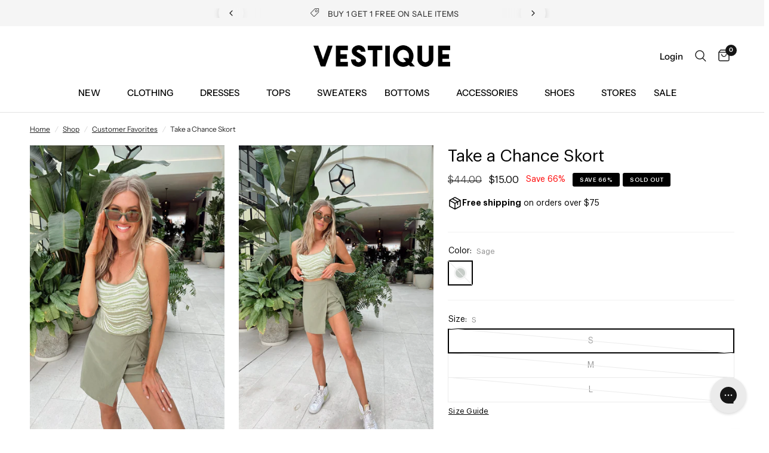

--- FILE ---
content_type: text/html; charset=utf-8
request_url: https://vestique.com/collections/customer-favorites/products/take-a-chance-skort
body_size: 42404
content:
<!doctype html><html class="no-js" lang="en" dir="ltr">
<head>
	<meta charset="utf-8">
	<meta http-equiv="X-UA-Compatible" content="IE=edge,chrome=1">
	<meta name="viewport" content="width=device-width, initial-scale=1, maximum-scale=5, viewport-fit=cover">
	<meta name="theme-color" content="#ffffff">
	<link rel="canonical" href="https://vestique.com/products/take-a-chance-skort">
	<link rel="preconnect" href="https://cdn.shopify.com" crossorigin>
	<link rel="preload" as="style" href="//vestique.com/cdn/shop/t/1169/assets/app.css?v=25494847522532148061768924841">
<link rel="preload" as="style" href="//vestique.com/cdn/shop/t/1169/assets/product.css?v=3804356116178616521768920005">



<link href="//vestique.com/cdn/shop/t/1169/assets/vendor.min.js?v=157477036952821991051768920005" as="script" rel="preload">
<link href="//vestique.com/cdn/shop/t/1169/assets/app.js?v=89922908030768573191768920005" as="script" rel="preload">
<link href="//vestique.com/cdn/shop/t/1169/assets/slideshow.js?v=157322648761376970841768920005" as="script" rel="preload">

<script>
window.lazySizesConfig = window.lazySizesConfig || {};
window.lazySizesConfig.expand = 250;
window.lazySizesConfig.loadMode = 1;
window.lazySizesConfig.loadHidden = false;
</script>


	<link rel="icon" type="image/png" href="//vestique.com/cdn/shop/files/V-Black-Transparent.png?crop=center&height=32&v=1710267287&width=32">

	<title>
	Take a Chance Skort &ndash; Vestique
	</title>

	
	<meta name="description" content="Go ahead and take a chance with this unique sage mini skort. It features an A-line silhouette with a high slit to one side. Pair with a crop top or graphic tee for a classic outfit. *Materials; 70% Polyester 30% Nylon All sale items are considered final sale.">
	
<link rel="preconnect" href="https://fonts.shopifycdn.com" crossorigin>

<meta property="og:site_name" content="Vestique">
<meta property="og:url" content="https://vestique.com/products/take-a-chance-skort">
<meta property="og:title" content="Take a Chance Skort">
<meta property="og:type" content="product">
<meta property="og:description" content="Go ahead and take a chance with this unique sage mini skort. It features an A-line silhouette with a high slit to one side. Pair with a crop top or graphic tee for a classic outfit. *Materials; 70% Polyester 30% Nylon All sale items are considered final sale."><meta property="og:image" content="http://vestique.com/cdn/shop/products/SAGE-GREEN-ASYMMETRICAL-WRAP-MINI-SKIRT.jpg?v=1645202474">
  <meta property="og:image:secure_url" content="https://vestique.com/cdn/shop/products/SAGE-GREEN-ASYMMETRICAL-WRAP-MINI-SKIRT.jpg?v=1645202474">
  <meta property="og:image:width" content="1365">
  <meta property="og:image:height" content="2049"><meta property="og:price:amount" content="15.00">
  <meta property="og:price:currency" content="USD"><meta name="twitter:card" content="summary_large_image">
<meta name="twitter:title" content="Take a Chance Skort">
<meta name="twitter:description" content="Go ahead and take a chance with this unique sage mini skort. It features an A-line silhouette with a high slit to one side. Pair with a crop top or graphic tee for a classic outfit. *Materials; 70% Polyester 30% Nylon All sale items are considered final sale.">


	<link href="//vestique.com/cdn/shop/t/1169/assets/app.css?v=25494847522532148061768924841" rel="stylesheet" type="text/css" media="all" />

	<style data-shopify>
	@font-face {
  font-family: "Instrument Sans";
  font-weight: 400;
  font-style: normal;
  font-display: swap;
  src: url("//vestique.com/cdn/fonts/instrument_sans/instrumentsans_n4.db86542ae5e1596dbdb28c279ae6c2086c4c5bfa.woff2") format("woff2"),
       url("//vestique.com/cdn/fonts/instrument_sans/instrumentsans_n4.510f1b081e58d08c30978f465518799851ef6d8b.woff") format("woff");
}

@font-face {
  font-family: "Instrument Sans";
  font-weight: 500;
  font-style: normal;
  font-display: swap;
  src: url("//vestique.com/cdn/fonts/instrument_sans/instrumentsans_n5.1ce463e1cc056566f977610764d93d4704464858.woff2") format("woff2"),
       url("//vestique.com/cdn/fonts/instrument_sans/instrumentsans_n5.9079eb7bba230c9d8d8d3a7d101aa9d9f40b6d14.woff") format("woff");
}

@font-face {
  font-family: "Instrument Sans";
  font-weight: 600;
  font-style: normal;
  font-display: swap;
  src: url("//vestique.com/cdn/fonts/instrument_sans/instrumentsans_n6.27dc66245013a6f7f317d383a3cc9a0c347fb42d.woff2") format("woff2"),
       url("//vestique.com/cdn/fonts/instrument_sans/instrumentsans_n6.1a71efbeeb140ec495af80aad612ad55e19e6d0e.woff") format("woff");
}

@font-face {
  font-family: "Instrument Sans";
  font-weight: 400;
  font-style: italic;
  font-display: swap;
  src: url("//vestique.com/cdn/fonts/instrument_sans/instrumentsans_i4.028d3c3cd8d085648c808ceb20cd2fd1eb3560e5.woff2") format("woff2"),
       url("//vestique.com/cdn/fonts/instrument_sans/instrumentsans_i4.7e90d82df8dee29a99237cd19cc529d2206706a2.woff") format("woff");
}

@font-face {
  font-family: "Instrument Sans";
  font-weight: 600;
  font-style: italic;
  font-display: swap;
  src: url("//vestique.com/cdn/fonts/instrument_sans/instrumentsans_i6.ba8063f6adfa1e7ffe690cc5efa600a1e0a8ec32.woff2") format("woff2"),
       url("//vestique.com/cdn/fonts/instrument_sans/instrumentsans_i6.a5bb29b76a0bb820ddaa9417675a5d0bafaa8c1f.woff") format("woff");
}


		@font-face {
  font-family: "Instrument Sans";
  font-weight: 700;
  font-style: normal;
  font-display: swap;
  src: url("//vestique.com/cdn/fonts/instrument_sans/instrumentsans_n7.e4ad9032e203f9a0977786c356573ced65a7419a.woff2") format("woff2"),
       url("//vestique.com/cdn/fonts/instrument_sans/instrumentsans_n7.b9e40f166fb7639074ba34738101a9d2990bb41a.woff") format("woff");
}

@font-face {
  font-family: "Instrument Sans";
  font-weight: 400;
  font-style: normal;
  font-display: swap;
  src: url("//vestique.com/cdn/fonts/instrument_sans/instrumentsans_n4.db86542ae5e1596dbdb28c279ae6c2086c4c5bfa.woff2") format("woff2"),
       url("//vestique.com/cdn/fonts/instrument_sans/instrumentsans_n4.510f1b081e58d08c30978f465518799851ef6d8b.woff") format("woff");
}

h1,h2,h3,h4,h5,h6,
	.h1,.h2,.h3,.h4,.h5,.h6,
	.logolink.text-logo,
	.heading-font,
	.h1-xlarge,
	.h1-large,
	.customer-addresses .my-address .address-index {
		font-style: normal;
		font-weight: 700;
		font-family: "Instrument Sans", sans-serif;
	}
	body,
	.body-font,
	.thb-product-detail .product-title {
		font-style: normal;
		font-weight: 400;
		font-family: "Instrument Sans", sans-serif;
	}
	:root {
		--font-body-scale: 1.0;
		--font-body-line-height-scale: 0.8;
		--font-body-letter-spacing: 0.0em;
		--font-announcement-scale: 1.0;
		--font-heading-scale: 1.0;
		--font-heading-line-height-scale: 0.8;
		--font-heading-letter-spacing: 0.0em;
		--font-navigation-scale: 1.0;
		--font-product-title-scale: 1.0;
		--font-product-title-line-height-scale: 1.0;
		--button-letter-spacing: 0.02em;--bg-body: #ffffff;
			--bg-body-rgb: 255,255,255;
			--bg-body-darken: #f7f7f7;
			--payment-terms-background-color: #ffffff;--color-body: #242424;
		  --color-body-rgb: 36,36,36;--color-accent: #242424;
			--color-accent-rgb: 36,36,36;--color-border: #515151;--color-form-border: #dedede;--color-announcement-bar-text: #151515;--color-announcement-bar-bg: #f5f5f5;--color-header-bg: #ffffff;
			--color-header-bg-rgb: 255,255,255;--color-header-text: #242424;
			--color-header-text-rgb: 36,36,36;--color-header-links: #000000;--color-header-links-hover: #747676;--color-header-icons: #151515;--color-header-border: #E2E2E2;--solid-button-background: #000000;--solid-button-label: #ffffff;--outline-button-label: #151515;--color-price: #151515;--color-star: #242424;--color-dots: #242424;--color-inventory-instock: #279A4B;--color-inventory-lowstock: #FB9E5B;--section-spacing-mobile: 20px;--section-spacing-desktop: 30px;--button-border-radius: 2px;--color-badge-text: #ffffff;--color-badge-sold-out: #000000;--color-badge-sale: #000000;--badge-corner-radius: 3px;--color-footer-text: #242424;
			--color-footer-text-rgb: 36,36,36;--color-footer-link: #242424;--color-footer-link-hover: #747676;--color-footer-border: #242424;
			--color-footer-border-rgb: 36,36,36;--color-footer-bg: #f5f5f5;}
</style>


	<script>
		window.theme = window.theme || {};
		theme = {
			settings: {
				money_with_currency_format:"${{amount}}",
				cart_drawer:true,
				product_id: 6616504827965,
			},
			routes: {
				root_url: '/',
				cart_url: '/cart',
				cart_add_url: '/cart/add',
				search_url: '/search',
				cart_change_url: '/cart/change',
				cart_update_url: '/cart/update',
				predictive_search_url: '/search/suggest',
			},
			variantStrings: {
        addToCart: `Add to cart`,
        soldOut: `Sold out`,
        unavailable: `Unavailable`,
      },
			strings: {
				requiresTerms: `You must agree with the terms and conditions of sales to check out`,
			}
		};
	</script>
	
    <script>window.performance && window.performance.mark && window.performance.mark('shopify.content_for_header.start');</script><meta name="google-site-verification" content="tRPqOsdxRBSKP4GaLdw0TSTincKlGiUTh4ut-0xP0nI">
<meta name="google-site-verification" content="OcuFFLJeC2kIrDs-7Hvll-GgXcN_2Sk-Wv6-FOFcWcc">
<meta name="facebook-domain-verification" content="fpffl2g2v8nn2rfx8d97v4zktjugcp">
<meta name="facebook-domain-verification" content="p007kihz5u8e4hcu869g7kdlt2km5v">
<meta id="shopify-digital-wallet" name="shopify-digital-wallet" content="/2037022765/digital_wallets/dialog">
<meta name="shopify-checkout-api-token" content="cf0cb69d0d70c48471a6a7c674faa9a6">
<meta id="in-context-paypal-metadata" data-shop-id="2037022765" data-venmo-supported="false" data-environment="production" data-locale="en_US" data-paypal-v4="true" data-currency="USD">
<link rel="alternate" type="application/json+oembed" href="https://vestique.com/products/take-a-chance-skort.oembed">
<script async="async" src="/checkouts/internal/preloads.js?locale=en-US"></script>
<link rel="preconnect" href="https://shop.app" crossorigin="anonymous">
<script async="async" src="https://shop.app/checkouts/internal/preloads.js?locale=en-US&shop_id=2037022765" crossorigin="anonymous"></script>
<script id="apple-pay-shop-capabilities" type="application/json">{"shopId":2037022765,"countryCode":"US","currencyCode":"USD","merchantCapabilities":["supports3DS"],"merchantId":"gid:\/\/shopify\/Shop\/2037022765","merchantName":"Vestique","requiredBillingContactFields":["postalAddress","email","phone"],"requiredShippingContactFields":["postalAddress","email","phone"],"shippingType":"shipping","supportedNetworks":["visa","masterCard","amex","discover","elo","jcb"],"total":{"type":"pending","label":"Vestique","amount":"1.00"},"shopifyPaymentsEnabled":true,"supportsSubscriptions":true}</script>
<script id="shopify-features" type="application/json">{"accessToken":"cf0cb69d0d70c48471a6a7c674faa9a6","betas":["rich-media-storefront-analytics"],"domain":"vestique.com","predictiveSearch":true,"shopId":2037022765,"locale":"en"}</script>
<script>var Shopify = Shopify || {};
Shopify.shop = "vestiqueboutique.myshopify.com";
Shopify.locale = "en";
Shopify.currency = {"active":"USD","rate":"1.0"};
Shopify.country = "US";
Shopify.theme = {"name":"HP - 1.20 Bridal Collection","id":137482600509,"schema_name":"Reformation","schema_version":"1.8.0","theme_store_id":null,"role":"main"};
Shopify.theme.handle = "null";
Shopify.theme.style = {"id":null,"handle":null};
Shopify.cdnHost = "vestique.com/cdn";
Shopify.routes = Shopify.routes || {};
Shopify.routes.root = "/";</script>
<script type="module">!function(o){(o.Shopify=o.Shopify||{}).modules=!0}(window);</script>
<script>!function(o){function n(){var o=[];function n(){o.push(Array.prototype.slice.apply(arguments))}return n.q=o,n}var t=o.Shopify=o.Shopify||{};t.loadFeatures=n(),t.autoloadFeatures=n()}(window);</script>
<script>
  window.ShopifyPay = window.ShopifyPay || {};
  window.ShopifyPay.apiHost = "shop.app\/pay";
  window.ShopifyPay.redirectState = null;
</script>
<script id="shop-js-analytics" type="application/json">{"pageType":"product"}</script>
<script defer="defer" async type="module" src="//vestique.com/cdn/shopifycloud/shop-js/modules/v2/client.init-shop-cart-sync_BT-GjEfc.en.esm.js"></script>
<script defer="defer" async type="module" src="//vestique.com/cdn/shopifycloud/shop-js/modules/v2/chunk.common_D58fp_Oc.esm.js"></script>
<script defer="defer" async type="module" src="//vestique.com/cdn/shopifycloud/shop-js/modules/v2/chunk.modal_xMitdFEc.esm.js"></script>
<script type="module">
  await import("//vestique.com/cdn/shopifycloud/shop-js/modules/v2/client.init-shop-cart-sync_BT-GjEfc.en.esm.js");
await import("//vestique.com/cdn/shopifycloud/shop-js/modules/v2/chunk.common_D58fp_Oc.esm.js");
await import("//vestique.com/cdn/shopifycloud/shop-js/modules/v2/chunk.modal_xMitdFEc.esm.js");

  window.Shopify.SignInWithShop?.initShopCartSync?.({"fedCMEnabled":true,"windoidEnabled":true});

</script>
<script defer="defer" async type="module" src="//vestique.com/cdn/shopifycloud/shop-js/modules/v2/client.payment-terms_Ci9AEqFq.en.esm.js"></script>
<script defer="defer" async type="module" src="//vestique.com/cdn/shopifycloud/shop-js/modules/v2/chunk.common_D58fp_Oc.esm.js"></script>
<script defer="defer" async type="module" src="//vestique.com/cdn/shopifycloud/shop-js/modules/v2/chunk.modal_xMitdFEc.esm.js"></script>
<script type="module">
  await import("//vestique.com/cdn/shopifycloud/shop-js/modules/v2/client.payment-terms_Ci9AEqFq.en.esm.js");
await import("//vestique.com/cdn/shopifycloud/shop-js/modules/v2/chunk.common_D58fp_Oc.esm.js");
await import("//vestique.com/cdn/shopifycloud/shop-js/modules/v2/chunk.modal_xMitdFEc.esm.js");

  
</script>
<script>
  window.Shopify = window.Shopify || {};
  if (!window.Shopify.featureAssets) window.Shopify.featureAssets = {};
  window.Shopify.featureAssets['shop-js'] = {"shop-cart-sync":["modules/v2/client.shop-cart-sync_DZOKe7Ll.en.esm.js","modules/v2/chunk.common_D58fp_Oc.esm.js","modules/v2/chunk.modal_xMitdFEc.esm.js"],"init-fed-cm":["modules/v2/client.init-fed-cm_B6oLuCjv.en.esm.js","modules/v2/chunk.common_D58fp_Oc.esm.js","modules/v2/chunk.modal_xMitdFEc.esm.js"],"shop-cash-offers":["modules/v2/client.shop-cash-offers_D2sdYoxE.en.esm.js","modules/v2/chunk.common_D58fp_Oc.esm.js","modules/v2/chunk.modal_xMitdFEc.esm.js"],"shop-login-button":["modules/v2/client.shop-login-button_QeVjl5Y3.en.esm.js","modules/v2/chunk.common_D58fp_Oc.esm.js","modules/v2/chunk.modal_xMitdFEc.esm.js"],"pay-button":["modules/v2/client.pay-button_DXTOsIq6.en.esm.js","modules/v2/chunk.common_D58fp_Oc.esm.js","modules/v2/chunk.modal_xMitdFEc.esm.js"],"shop-button":["modules/v2/client.shop-button_DQZHx9pm.en.esm.js","modules/v2/chunk.common_D58fp_Oc.esm.js","modules/v2/chunk.modal_xMitdFEc.esm.js"],"avatar":["modules/v2/client.avatar_BTnouDA3.en.esm.js"],"init-windoid":["modules/v2/client.init-windoid_CR1B-cfM.en.esm.js","modules/v2/chunk.common_D58fp_Oc.esm.js","modules/v2/chunk.modal_xMitdFEc.esm.js"],"init-shop-for-new-customer-accounts":["modules/v2/client.init-shop-for-new-customer-accounts_C_vY_xzh.en.esm.js","modules/v2/client.shop-login-button_QeVjl5Y3.en.esm.js","modules/v2/chunk.common_D58fp_Oc.esm.js","modules/v2/chunk.modal_xMitdFEc.esm.js"],"init-shop-email-lookup-coordinator":["modules/v2/client.init-shop-email-lookup-coordinator_BI7n9ZSv.en.esm.js","modules/v2/chunk.common_D58fp_Oc.esm.js","modules/v2/chunk.modal_xMitdFEc.esm.js"],"init-shop-cart-sync":["modules/v2/client.init-shop-cart-sync_BT-GjEfc.en.esm.js","modules/v2/chunk.common_D58fp_Oc.esm.js","modules/v2/chunk.modal_xMitdFEc.esm.js"],"shop-toast-manager":["modules/v2/client.shop-toast-manager_DiYdP3xc.en.esm.js","modules/v2/chunk.common_D58fp_Oc.esm.js","modules/v2/chunk.modal_xMitdFEc.esm.js"],"init-customer-accounts":["modules/v2/client.init-customer-accounts_D9ZNqS-Q.en.esm.js","modules/v2/client.shop-login-button_QeVjl5Y3.en.esm.js","modules/v2/chunk.common_D58fp_Oc.esm.js","modules/v2/chunk.modal_xMitdFEc.esm.js"],"init-customer-accounts-sign-up":["modules/v2/client.init-customer-accounts-sign-up_iGw4briv.en.esm.js","modules/v2/client.shop-login-button_QeVjl5Y3.en.esm.js","modules/v2/chunk.common_D58fp_Oc.esm.js","modules/v2/chunk.modal_xMitdFEc.esm.js"],"shop-follow-button":["modules/v2/client.shop-follow-button_CqMgW2wH.en.esm.js","modules/v2/chunk.common_D58fp_Oc.esm.js","modules/v2/chunk.modal_xMitdFEc.esm.js"],"checkout-modal":["modules/v2/client.checkout-modal_xHeaAweL.en.esm.js","modules/v2/chunk.common_D58fp_Oc.esm.js","modules/v2/chunk.modal_xMitdFEc.esm.js"],"shop-login":["modules/v2/client.shop-login_D91U-Q7h.en.esm.js","modules/v2/chunk.common_D58fp_Oc.esm.js","modules/v2/chunk.modal_xMitdFEc.esm.js"],"lead-capture":["modules/v2/client.lead-capture_BJmE1dJe.en.esm.js","modules/v2/chunk.common_D58fp_Oc.esm.js","modules/v2/chunk.modal_xMitdFEc.esm.js"],"payment-terms":["modules/v2/client.payment-terms_Ci9AEqFq.en.esm.js","modules/v2/chunk.common_D58fp_Oc.esm.js","modules/v2/chunk.modal_xMitdFEc.esm.js"]};
</script>
<script>(function() {
  var isLoaded = false;
  function asyncLoad() {
    if (isLoaded) return;
    isLoaded = true;
    var urls = ["https:\/\/static.klaviyo.com\/onsite\/js\/klaviyo.js?company_id=MXMt2L\u0026shop=vestiqueboutique.myshopify.com","https:\/\/static.klaviyo.com\/onsite\/js\/klaviyo.js?company_id=MXMt2L\u0026shop=vestiqueboutique.myshopify.com","https:\/\/r6pfd1ma.vestique.com\/assets\/shopify.js?rb_init_key=dmVzdGlxdWV8dmlld3xwdXJjaGFzZXxzaWdudXB8bG9naW4=\u0026shop=vestiqueboutique.myshopify.com","https:\/\/config.gorgias.chat\/bundle-loader\/01GYCBYCWHDCXYM2S0AKT1HY1T?source=shopify1click\u0026shop=vestiqueboutique.myshopify.com","https:\/\/shopify.shopthelook.app\/shopthelook.js?shop=vestiqueboutique.myshopify.com","https:\/\/shopify-extension.getredo.com\/main.js?widget_id=xu72725fga0qtis\u0026shop=vestiqueboutique.myshopify.com","https:\/\/static.shareasale.com\/json\/shopify\/shareasale-tracking.js?sasmid=71078\u0026ssmtid=85813\u0026shop=vestiqueboutique.myshopify.com","https:\/\/cdn.attn.tv\/vestique\/dtag.js?shop=vestiqueboutique.myshopify.com","https:\/\/cdn.9gtb.com\/loader.js?g_cvt_id=5cc5c63a-d1f4-4f69-a93d-98cae64152db\u0026shop=vestiqueboutique.myshopify.com","\/\/backinstock.useamp.com\/widget\/17277_1767154460.js?category=bis\u0026v=6\u0026shop=vestiqueboutique.myshopify.com"];
    for (var i = 0; i < urls.length; i++) {
      var s = document.createElement('script');
      s.type = 'text/javascript';
      s.async = true;
      s.src = urls[i];
      var x = document.getElementsByTagName('script')[0];
      x.parentNode.insertBefore(s, x);
    }
  };
  if(window.attachEvent) {
    window.attachEvent('onload', asyncLoad);
  } else {
    window.addEventListener('load', asyncLoad, false);
  }
})();</script>
<script id="__st">var __st={"a":2037022765,"offset":-18000,"reqid":"effd2dec-3be4-4854-932e-ac209ac47212-1769052046","pageurl":"vestique.com\/collections\/customer-favorites\/products\/take-a-chance-skort","u":"aac5531d5924","p":"product","rtyp":"product","rid":6616504827965};</script>
<script>window.ShopifyPaypalV4VisibilityTracking = true;</script>
<script id="captcha-bootstrap">!function(){'use strict';const t='contact',e='account',n='new_comment',o=[[t,t],['blogs',n],['comments',n],[t,'customer']],c=[[e,'customer_login'],[e,'guest_login'],[e,'recover_customer_password'],[e,'create_customer']],r=t=>t.map((([t,e])=>`form[action*='/${t}']:not([data-nocaptcha='true']) input[name='form_type'][value='${e}']`)).join(','),a=t=>()=>t?[...document.querySelectorAll(t)].map((t=>t.form)):[];function s(){const t=[...o],e=r(t);return a(e)}const i='password',u='form_key',d=['recaptcha-v3-token','g-recaptcha-response','h-captcha-response',i],f=()=>{try{return window.sessionStorage}catch{return}},m='__shopify_v',_=t=>t.elements[u];function p(t,e,n=!1){try{const o=window.sessionStorage,c=JSON.parse(o.getItem(e)),{data:r}=function(t){const{data:e,action:n}=t;return t[m]||n?{data:e,action:n}:{data:t,action:n}}(c);for(const[e,n]of Object.entries(r))t.elements[e]&&(t.elements[e].value=n);n&&o.removeItem(e)}catch(o){console.error('form repopulation failed',{error:o})}}const l='form_type',E='cptcha';function T(t){t.dataset[E]=!0}const w=window,h=w.document,L='Shopify',v='ce_forms',y='captcha';let A=!1;((t,e)=>{const n=(g='f06e6c50-85a8-45c8-87d0-21a2b65856fe',I='https://cdn.shopify.com/shopifycloud/storefront-forms-hcaptcha/ce_storefront_forms_captcha_hcaptcha.v1.5.2.iife.js',D={infoText:'Protected by hCaptcha',privacyText:'Privacy',termsText:'Terms'},(t,e,n)=>{const o=w[L][v],c=o.bindForm;if(c)return c(t,g,e,D).then(n);var r;o.q.push([[t,g,e,D],n]),r=I,A||(h.body.append(Object.assign(h.createElement('script'),{id:'captcha-provider',async:!0,src:r})),A=!0)});var g,I,D;w[L]=w[L]||{},w[L][v]=w[L][v]||{},w[L][v].q=[],w[L][y]=w[L][y]||{},w[L][y].protect=function(t,e){n(t,void 0,e),T(t)},Object.freeze(w[L][y]),function(t,e,n,w,h,L){const[v,y,A,g]=function(t,e,n){const i=e?o:[],u=t?c:[],d=[...i,...u],f=r(d),m=r(i),_=r(d.filter((([t,e])=>n.includes(e))));return[a(f),a(m),a(_),s()]}(w,h,L),I=t=>{const e=t.target;return e instanceof HTMLFormElement?e:e&&e.form},D=t=>v().includes(t);t.addEventListener('submit',(t=>{const e=I(t);if(!e)return;const n=D(e)&&!e.dataset.hcaptchaBound&&!e.dataset.recaptchaBound,o=_(e),c=g().includes(e)&&(!o||!o.value);(n||c)&&t.preventDefault(),c&&!n&&(function(t){try{if(!f())return;!function(t){const e=f();if(!e)return;const n=_(t);if(!n)return;const o=n.value;o&&e.removeItem(o)}(t);const e=Array.from(Array(32),(()=>Math.random().toString(36)[2])).join('');!function(t,e){_(t)||t.append(Object.assign(document.createElement('input'),{type:'hidden',name:u})),t.elements[u].value=e}(t,e),function(t,e){const n=f();if(!n)return;const o=[...t.querySelectorAll(`input[type='${i}']`)].map((({name:t})=>t)),c=[...d,...o],r={};for(const[a,s]of new FormData(t).entries())c.includes(a)||(r[a]=s);n.setItem(e,JSON.stringify({[m]:1,action:t.action,data:r}))}(t,e)}catch(e){console.error('failed to persist form',e)}}(e),e.submit())}));const S=(t,e)=>{t&&!t.dataset[E]&&(n(t,e.some((e=>e===t))),T(t))};for(const o of['focusin','change'])t.addEventListener(o,(t=>{const e=I(t);D(e)&&S(e,y())}));const B=e.get('form_key'),M=e.get(l),P=B&&M;t.addEventListener('DOMContentLoaded',(()=>{const t=y();if(P)for(const e of t)e.elements[l].value===M&&p(e,B);[...new Set([...A(),...v().filter((t=>'true'===t.dataset.shopifyCaptcha))])].forEach((e=>S(e,t)))}))}(h,new URLSearchParams(w.location.search),n,t,e,['guest_login'])})(!0,!0)}();</script>
<script integrity="sha256-4kQ18oKyAcykRKYeNunJcIwy7WH5gtpwJnB7kiuLZ1E=" data-source-attribution="shopify.loadfeatures" defer="defer" src="//vestique.com/cdn/shopifycloud/storefront/assets/storefront/load_feature-a0a9edcb.js" crossorigin="anonymous"></script>
<script crossorigin="anonymous" defer="defer" src="//vestique.com/cdn/shopifycloud/storefront/assets/shopify_pay/storefront-65b4c6d7.js?v=20250812"></script>
<script data-source-attribution="shopify.dynamic_checkout.dynamic.init">var Shopify=Shopify||{};Shopify.PaymentButton=Shopify.PaymentButton||{isStorefrontPortableWallets:!0,init:function(){window.Shopify.PaymentButton.init=function(){};var t=document.createElement("script");t.src="https://vestique.com/cdn/shopifycloud/portable-wallets/latest/portable-wallets.en.js",t.type="module",document.head.appendChild(t)}};
</script>
<script data-source-attribution="shopify.dynamic_checkout.buyer_consent">
  function portableWalletsHideBuyerConsent(e){var t=document.getElementById("shopify-buyer-consent"),n=document.getElementById("shopify-subscription-policy-button");t&&n&&(t.classList.add("hidden"),t.setAttribute("aria-hidden","true"),n.removeEventListener("click",e))}function portableWalletsShowBuyerConsent(e){var t=document.getElementById("shopify-buyer-consent"),n=document.getElementById("shopify-subscription-policy-button");t&&n&&(t.classList.remove("hidden"),t.removeAttribute("aria-hidden"),n.addEventListener("click",e))}window.Shopify?.PaymentButton&&(window.Shopify.PaymentButton.hideBuyerConsent=portableWalletsHideBuyerConsent,window.Shopify.PaymentButton.showBuyerConsent=portableWalletsShowBuyerConsent);
</script>
<script>
  function portableWalletsCleanup(e){e&&e.src&&console.error("Failed to load portable wallets script "+e.src);var t=document.querySelectorAll("shopify-accelerated-checkout .shopify-payment-button__skeleton, shopify-accelerated-checkout-cart .wallet-cart-button__skeleton"),e=document.getElementById("shopify-buyer-consent");for(let e=0;e<t.length;e++)t[e].remove();e&&e.remove()}function portableWalletsNotLoadedAsModule(e){e instanceof ErrorEvent&&"string"==typeof e.message&&e.message.includes("import.meta")&&"string"==typeof e.filename&&e.filename.includes("portable-wallets")&&(window.removeEventListener("error",portableWalletsNotLoadedAsModule),window.Shopify.PaymentButton.failedToLoad=e,"loading"===document.readyState?document.addEventListener("DOMContentLoaded",window.Shopify.PaymentButton.init):window.Shopify.PaymentButton.init())}window.addEventListener("error",portableWalletsNotLoadedAsModule);
</script>

<script type="module" src="https://vestique.com/cdn/shopifycloud/portable-wallets/latest/portable-wallets.en.js" onError="portableWalletsCleanup(this)" crossorigin="anonymous"></script>
<script nomodule>
  document.addEventListener("DOMContentLoaded", portableWalletsCleanup);
</script>

<link id="shopify-accelerated-checkout-styles" rel="stylesheet" media="screen" href="https://vestique.com/cdn/shopifycloud/portable-wallets/latest/accelerated-checkout-backwards-compat.css" crossorigin="anonymous">
<style id="shopify-accelerated-checkout-cart">
        #shopify-buyer-consent {
  margin-top: 1em;
  display: inline-block;
  width: 100%;
}

#shopify-buyer-consent.hidden {
  display: none;
}

#shopify-subscription-policy-button {
  background: none;
  border: none;
  padding: 0;
  text-decoration: underline;
  font-size: inherit;
  cursor: pointer;
}

#shopify-subscription-policy-button::before {
  box-shadow: none;
}

      </style>

<script>window.performance && window.performance.mark && window.performance.mark('shopify.content_for_header.end');</script> <!-- Header hook for plugins -->

	<script>document.documentElement.className = document.documentElement.className.replace('no-js', 'js');</script>
	<link rel="stylesheet" href="//vestique.com/cdn/shop/t/1169/assets/custom.css?v=25510244907895147111768920005" media="print" onload="this.media='all'">
<!-- BEGIN app block: shopify://apps/attentive/blocks/attn-tag/8df62c72-8fe4-407e-a5b3-72132be30a0d --><script type="text/javascript" src="https://erpkk.vestique.com/providers/atLabel/load" onerror=" var fallbackScript = document.createElement('script'); fallbackScript.src = 'https://cdn.attn.tv/vestique/dtag.js'; document.head.appendChild(fallbackScript);" data-source="loaded?source=app-embed" defer="defer"></script>


<!-- END app block --><!-- BEGIN app block: shopify://apps/triplewhale/blocks/triple_pixel_snippet/483d496b-3f1a-4609-aea7-8eee3b6b7a2a --><link rel='preconnect dns-prefetch' href='https://api.config-security.com/' crossorigin />
<link rel='preconnect dns-prefetch' href='https://conf.config-security.com/' crossorigin />
<script>
/* >> TriplePixel :: start*/
window.TriplePixelData={TripleName:"vestiqueboutique.myshopify.com",ver:"2.16",plat:"SHOPIFY",isHeadless:false,src:'SHOPIFY_EXT',product:{id:"6616504827965",name:`Take a Chance Skort`,price:"15.00",variant:"39406394474557"},search:"",collection:"173842038845",cart:"",template:"product",curr:"USD" || "USD"},function(W,H,A,L,E,_,B,N){function O(U,T,P,H,R){void 0===R&&(R=!1),H=new XMLHttpRequest,P?(H.open("POST",U,!0),H.setRequestHeader("Content-Type","text/plain")):H.open("GET",U,!0),H.send(JSON.stringify(P||{})),H.onreadystatechange=function(){4===H.readyState&&200===H.status?(R=H.responseText,U.includes("/first")?eval(R):P||(N[B]=R)):(299<H.status||H.status<200)&&T&&!R&&(R=!0,O(U,T-1,P))}}if(N=window,!N[H+"sn"]){N[H+"sn"]=1,L=function(){return Date.now().toString(36)+"_"+Math.random().toString(36)};try{A.setItem(H,1+(0|A.getItem(H)||0)),(E=JSON.parse(A.getItem(H+"U")||"[]")).push({u:location.href,r:document.referrer,t:Date.now(),id:L()}),A.setItem(H+"U",JSON.stringify(E))}catch(e){}var i,m,p;A.getItem('"!nC`')||(_=A,A=N,A[H]||(E=A[H]=function(t,e,i){return void 0===i&&(i=[]),"State"==t?E.s:(W=L(),(E._q=E._q||[]).push([W,t,e].concat(i)),W)},E.s="Installed",E._q=[],E.ch=W,B="configSecurityConfModel",N[B]=1,O("https://conf.config-security.com/model",5),i=L(),m=A[atob("c2NyZWVu")],_.setItem("di_pmt_wt",i),p={id:i,action:"profile",avatar:_.getItem("auth-security_rand_salt_"),time:m[atob("d2lkdGg=")]+":"+m[atob("aGVpZ2h0")],host:A.TriplePixelData.TripleName,plat:A.TriplePixelData.plat,url:window.location.href.slice(0,500),ref:document.referrer,ver:A.TriplePixelData.ver},O("https://api.config-security.com/event",5,p),O("https://api.config-security.com/first?host=".concat(p.host,"&plat=").concat(p.plat),5)))}}("","TriplePixel",localStorage);
/* << TriplePixel :: end*/
</script>



<!-- END app block --><script src="https://cdn.shopify.com/extensions/019bdd7a-c110-7969-8f1c-937dfc03ea8a/smile-io-272/assets/smile-loader.js" type="text/javascript" defer="defer"></script>
<link href="https://monorail-edge.shopifysvc.com" rel="dns-prefetch">
<script>(function(){if ("sendBeacon" in navigator && "performance" in window) {try {var session_token_from_headers = performance.getEntriesByType('navigation')[0].serverTiming.find(x => x.name == '_s').description;} catch {var session_token_from_headers = undefined;}var session_cookie_matches = document.cookie.match(/_shopify_s=([^;]*)/);var session_token_from_cookie = session_cookie_matches && session_cookie_matches.length === 2 ? session_cookie_matches[1] : "";var session_token = session_token_from_headers || session_token_from_cookie || "";function handle_abandonment_event(e) {var entries = performance.getEntries().filter(function(entry) {return /monorail-edge.shopifysvc.com/.test(entry.name);});if (!window.abandonment_tracked && entries.length === 0) {window.abandonment_tracked = true;var currentMs = Date.now();var navigation_start = performance.timing.navigationStart;var payload = {shop_id: 2037022765,url: window.location.href,navigation_start,duration: currentMs - navigation_start,session_token,page_type: "product"};window.navigator.sendBeacon("https://monorail-edge.shopifysvc.com/v1/produce", JSON.stringify({schema_id: "online_store_buyer_site_abandonment/1.1",payload: payload,metadata: {event_created_at_ms: currentMs,event_sent_at_ms: currentMs}}));}}window.addEventListener('pagehide', handle_abandonment_event);}}());</script>
<script id="web-pixels-manager-setup">(function e(e,d,r,n,o){if(void 0===o&&(o={}),!Boolean(null===(a=null===(i=window.Shopify)||void 0===i?void 0:i.analytics)||void 0===a?void 0:a.replayQueue)){var i,a;window.Shopify=window.Shopify||{};var t=window.Shopify;t.analytics=t.analytics||{};var s=t.analytics;s.replayQueue=[],s.publish=function(e,d,r){return s.replayQueue.push([e,d,r]),!0};try{self.performance.mark("wpm:start")}catch(e){}var l=function(){var e={modern:/Edge?\/(1{2}[4-9]|1[2-9]\d|[2-9]\d{2}|\d{4,})\.\d+(\.\d+|)|Firefox\/(1{2}[4-9]|1[2-9]\d|[2-9]\d{2}|\d{4,})\.\d+(\.\d+|)|Chrom(ium|e)\/(9{2}|\d{3,})\.\d+(\.\d+|)|(Maci|X1{2}).+ Version\/(15\.\d+|(1[6-9]|[2-9]\d|\d{3,})\.\d+)([,.]\d+|)( \(\w+\)|)( Mobile\/\w+|) Safari\/|Chrome.+OPR\/(9{2}|\d{3,})\.\d+\.\d+|(CPU[ +]OS|iPhone[ +]OS|CPU[ +]iPhone|CPU IPhone OS|CPU iPad OS)[ +]+(15[._]\d+|(1[6-9]|[2-9]\d|\d{3,})[._]\d+)([._]\d+|)|Android:?[ /-](13[3-9]|1[4-9]\d|[2-9]\d{2}|\d{4,})(\.\d+|)(\.\d+|)|Android.+Firefox\/(13[5-9]|1[4-9]\d|[2-9]\d{2}|\d{4,})\.\d+(\.\d+|)|Android.+Chrom(ium|e)\/(13[3-9]|1[4-9]\d|[2-9]\d{2}|\d{4,})\.\d+(\.\d+|)|SamsungBrowser\/([2-9]\d|\d{3,})\.\d+/,legacy:/Edge?\/(1[6-9]|[2-9]\d|\d{3,})\.\d+(\.\d+|)|Firefox\/(5[4-9]|[6-9]\d|\d{3,})\.\d+(\.\d+|)|Chrom(ium|e)\/(5[1-9]|[6-9]\d|\d{3,})\.\d+(\.\d+|)([\d.]+$|.*Safari\/(?![\d.]+ Edge\/[\d.]+$))|(Maci|X1{2}).+ Version\/(10\.\d+|(1[1-9]|[2-9]\d|\d{3,})\.\d+)([,.]\d+|)( \(\w+\)|)( Mobile\/\w+|) Safari\/|Chrome.+OPR\/(3[89]|[4-9]\d|\d{3,})\.\d+\.\d+|(CPU[ +]OS|iPhone[ +]OS|CPU[ +]iPhone|CPU IPhone OS|CPU iPad OS)[ +]+(10[._]\d+|(1[1-9]|[2-9]\d|\d{3,})[._]\d+)([._]\d+|)|Android:?[ /-](13[3-9]|1[4-9]\d|[2-9]\d{2}|\d{4,})(\.\d+|)(\.\d+|)|Mobile Safari.+OPR\/([89]\d|\d{3,})\.\d+\.\d+|Android.+Firefox\/(13[5-9]|1[4-9]\d|[2-9]\d{2}|\d{4,})\.\d+(\.\d+|)|Android.+Chrom(ium|e)\/(13[3-9]|1[4-9]\d|[2-9]\d{2}|\d{4,})\.\d+(\.\d+|)|Android.+(UC? ?Browser|UCWEB|U3)[ /]?(15\.([5-9]|\d{2,})|(1[6-9]|[2-9]\d|\d{3,})\.\d+)\.\d+|SamsungBrowser\/(5\.\d+|([6-9]|\d{2,})\.\d+)|Android.+MQ{2}Browser\/(14(\.(9|\d{2,})|)|(1[5-9]|[2-9]\d|\d{3,})(\.\d+|))(\.\d+|)|K[Aa][Ii]OS\/(3\.\d+|([4-9]|\d{2,})\.\d+)(\.\d+|)/},d=e.modern,r=e.legacy,n=navigator.userAgent;return n.match(d)?"modern":n.match(r)?"legacy":"unknown"}(),u="modern"===l?"modern":"legacy",c=(null!=n?n:{modern:"",legacy:""})[u],f=function(e){return[e.baseUrl,"/wpm","/b",e.hashVersion,"modern"===e.buildTarget?"m":"l",".js"].join("")}({baseUrl:d,hashVersion:r,buildTarget:u}),m=function(e){var d=e.version,r=e.bundleTarget,n=e.surface,o=e.pageUrl,i=e.monorailEndpoint;return{emit:function(e){var a=e.status,t=e.errorMsg,s=(new Date).getTime(),l=JSON.stringify({metadata:{event_sent_at_ms:s},events:[{schema_id:"web_pixels_manager_load/3.1",payload:{version:d,bundle_target:r,page_url:o,status:a,surface:n,error_msg:t},metadata:{event_created_at_ms:s}}]});if(!i)return console&&console.warn&&console.warn("[Web Pixels Manager] No Monorail endpoint provided, skipping logging."),!1;try{return self.navigator.sendBeacon.bind(self.navigator)(i,l)}catch(e){}var u=new XMLHttpRequest;try{return u.open("POST",i,!0),u.setRequestHeader("Content-Type","text/plain"),u.send(l),!0}catch(e){return console&&console.warn&&console.warn("[Web Pixels Manager] Got an unhandled error while logging to Monorail."),!1}}}}({version:r,bundleTarget:l,surface:e.surface,pageUrl:self.location.href,monorailEndpoint:e.monorailEndpoint});try{o.browserTarget=l,function(e){var d=e.src,r=e.async,n=void 0===r||r,o=e.onload,i=e.onerror,a=e.sri,t=e.scriptDataAttributes,s=void 0===t?{}:t,l=document.createElement("script"),u=document.querySelector("head"),c=document.querySelector("body");if(l.async=n,l.src=d,a&&(l.integrity=a,l.crossOrigin="anonymous"),s)for(var f in s)if(Object.prototype.hasOwnProperty.call(s,f))try{l.dataset[f]=s[f]}catch(e){}if(o&&l.addEventListener("load",o),i&&l.addEventListener("error",i),u)u.appendChild(l);else{if(!c)throw new Error("Did not find a head or body element to append the script");c.appendChild(l)}}({src:f,async:!0,onload:function(){if(!function(){var e,d;return Boolean(null===(d=null===(e=window.Shopify)||void 0===e?void 0:e.analytics)||void 0===d?void 0:d.initialized)}()){var d=window.webPixelsManager.init(e)||void 0;if(d){var r=window.Shopify.analytics;r.replayQueue.forEach((function(e){var r=e[0],n=e[1],o=e[2];d.publishCustomEvent(r,n,o)})),r.replayQueue=[],r.publish=d.publishCustomEvent,r.visitor=d.visitor,r.initialized=!0}}},onerror:function(){return m.emit({status:"failed",errorMsg:"".concat(f," has failed to load")})},sri:function(e){var d=/^sha384-[A-Za-z0-9+/=]+$/;return"string"==typeof e&&d.test(e)}(c)?c:"",scriptDataAttributes:o}),m.emit({status:"loading"})}catch(e){m.emit({status:"failed",errorMsg:(null==e?void 0:e.message)||"Unknown error"})}}})({shopId: 2037022765,storefrontBaseUrl: "https://vestique.com",extensionsBaseUrl: "https://extensions.shopifycdn.com/cdn/shopifycloud/web-pixels-manager",monorailEndpoint: "https://monorail-edge.shopifysvc.com/unstable/produce_batch",surface: "storefront-renderer",enabledBetaFlags: ["2dca8a86"],webPixelsConfigList: [{"id":"875233341","configuration":"{\"widgetId\":\"xu72725fga0qtis\",\"baseRequestUrl\":\"https:\\\/\\\/shopify-server.getredo.com\\\/widgets\",\"splitEnabled\":\"false\",\"customerAccountsEnabled\":\"true\",\"conciergeSplitEnabled\":\"false\",\"marketingEnabled\":\"false\",\"expandedWarrantyEnabled\":\"false\",\"storefrontSalesAIEnabled\":\"false\",\"conversionEnabled\":\"false\"}","eventPayloadVersion":"v1","runtimeContext":"STRICT","scriptVersion":"e718e653983918a06ec4f4d49f6685f2","type":"APP","apiClientId":3426665,"privacyPurposes":["ANALYTICS","MARKETING"],"capabilities":["advanced_dom_events"],"dataSharingAdjustments":{"protectedCustomerApprovalScopes":["read_customer_address","read_customer_email","read_customer_name","read_customer_personal_data","read_customer_phone"]}},{"id":"846823485","configuration":"{\"env\":\"prod\"}","eventPayloadVersion":"v1","runtimeContext":"LAX","scriptVersion":"3dbd78f0aeeb2c473821a9db9e2dd54a","type":"APP","apiClientId":3977633,"privacyPurposes":["ANALYTICS","MARKETING"],"dataSharingAdjustments":{"protectedCustomerApprovalScopes":["read_customer_address","read_customer_email","read_customer_name","read_customer_personal_data","read_customer_phone"]}},{"id":"517505085","configuration":"{\"masterTagID\":\"85813\",\"merchantID\":\"71078\",\"appPath\":\"https:\/\/daedalus.shareasale.com\",\"storeID\":\"NaN\",\"xTypeMode\":\"NaN\",\"xTypeValue\":\"NaN\",\"channelDedup\":\"NaN\"}","eventPayloadVersion":"v1","runtimeContext":"STRICT","scriptVersion":"f300cca684872f2df140f714437af558","type":"APP","apiClientId":4929191,"privacyPurposes":["ANALYTICS","MARKETING"],"dataSharingAdjustments":{"protectedCustomerApprovalScopes":["read_customer_personal_data"]}},{"id":"355958845","configuration":"{\"pixelCode\":\"C5RBS644L0UC80DEP87G\"}","eventPayloadVersion":"v1","runtimeContext":"STRICT","scriptVersion":"22e92c2ad45662f435e4801458fb78cc","type":"APP","apiClientId":4383523,"privacyPurposes":["ANALYTICS","MARKETING","SALE_OF_DATA"],"dataSharingAdjustments":{"protectedCustomerApprovalScopes":["read_customer_address","read_customer_email","read_customer_name","read_customer_personal_data","read_customer_phone"]}},{"id":"320176189","configuration":"{\"config\":\"{\\\"google_tag_ids\\\":[\\\"G-WKX8TF2TDF\\\",\\\"AW-990359164\\\",\\\"GT-KDZR5W3\\\"],\\\"target_country\\\":\\\"US\\\",\\\"gtag_events\\\":[{\\\"type\\\":\\\"begin_checkout\\\",\\\"action_label\\\":[\\\"G-WKX8TF2TDF\\\",\\\"AW-990359164\\\/NUYHCMXdoJMYEPzcntgD\\\"]},{\\\"type\\\":\\\"search\\\",\\\"action_label\\\":[\\\"G-WKX8TF2TDF\\\",\\\"AW-990359164\\\/ncD5CL_doJMYEPzcntgD\\\"]},{\\\"type\\\":\\\"view_item\\\",\\\"action_label\\\":[\\\"G-WKX8TF2TDF\\\",\\\"AW-990359164\\\/QWibCLzdoJMYEPzcntgD\\\",\\\"MC-XNXNKG36Q5\\\"]},{\\\"type\\\":\\\"purchase\\\",\\\"action_label\\\":[\\\"G-WKX8TF2TDF\\\",\\\"AW-990359164\\\/eADECL7coJMYEPzcntgD\\\",\\\"MC-XNXNKG36Q5\\\",\\\"AW-990359164\\\/GRGoCO3evPgCEPzcntgD\\\"]},{\\\"type\\\":\\\"page_view\\\",\\\"action_label\\\":[\\\"G-WKX8TF2TDF\\\",\\\"AW-990359164\\\/gCgrCLndoJMYEPzcntgD\\\",\\\"MC-XNXNKG36Q5\\\"]},{\\\"type\\\":\\\"add_payment_info\\\",\\\"action_label\\\":[\\\"G-WKX8TF2TDF\\\",\\\"AW-990359164\\\/gp9sCMjdoJMYEPzcntgD\\\"]},{\\\"type\\\":\\\"add_to_cart\\\",\\\"action_label\\\":[\\\"G-WKX8TF2TDF\\\",\\\"AW-990359164\\\/C8PWCMLdoJMYEPzcntgD\\\"]}],\\\"enable_monitoring_mode\\\":false}\"}","eventPayloadVersion":"v1","runtimeContext":"OPEN","scriptVersion":"b2a88bafab3e21179ed38636efcd8a93","type":"APP","apiClientId":1780363,"privacyPurposes":[],"dataSharingAdjustments":{"protectedCustomerApprovalScopes":["read_customer_address","read_customer_email","read_customer_name","read_customer_personal_data","read_customer_phone"]}},{"id":"137920573","configuration":"{\"pixel_id\":\"1646071462197066\",\"pixel_type\":\"facebook_pixel\",\"metaapp_system_user_token\":\"-\"}","eventPayloadVersion":"v1","runtimeContext":"OPEN","scriptVersion":"ca16bc87fe92b6042fbaa3acc2fbdaa6","type":"APP","apiClientId":2329312,"privacyPurposes":["ANALYTICS","MARKETING","SALE_OF_DATA"],"dataSharingAdjustments":{"protectedCustomerApprovalScopes":["read_customer_address","read_customer_email","read_customer_name","read_customer_personal_data","read_customer_phone"]}},{"id":"70025277","configuration":"{\"tagID\":\"2620262461911\"}","eventPayloadVersion":"v1","runtimeContext":"STRICT","scriptVersion":"18031546ee651571ed29edbe71a3550b","type":"APP","apiClientId":3009811,"privacyPurposes":["ANALYTICS","MARKETING","SALE_OF_DATA"],"dataSharingAdjustments":{"protectedCustomerApprovalScopes":["read_customer_address","read_customer_email","read_customer_name","read_customer_personal_data","read_customer_phone"]}},{"id":"8257597","configuration":"{\"myshopifyDomain\":\"vestiqueboutique.myshopify.com\"}","eventPayloadVersion":"v1","runtimeContext":"STRICT","scriptVersion":"23b97d18e2aa74363140dc29c9284e87","type":"APP","apiClientId":2775569,"privacyPurposes":["ANALYTICS","MARKETING","SALE_OF_DATA"],"dataSharingAdjustments":{"protectedCustomerApprovalScopes":["read_customer_address","read_customer_email","read_customer_name","read_customer_phone","read_customer_personal_data"]}},{"id":"shopify-app-pixel","configuration":"{}","eventPayloadVersion":"v1","runtimeContext":"STRICT","scriptVersion":"0450","apiClientId":"shopify-pixel","type":"APP","privacyPurposes":["ANALYTICS","MARKETING"]},{"id":"shopify-custom-pixel","eventPayloadVersion":"v1","runtimeContext":"LAX","scriptVersion":"0450","apiClientId":"shopify-pixel","type":"CUSTOM","privacyPurposes":["ANALYTICS","MARKETING"]}],isMerchantRequest: false,initData: {"shop":{"name":"Vestique","paymentSettings":{"currencyCode":"USD"},"myshopifyDomain":"vestiqueboutique.myshopify.com","countryCode":"US","storefrontUrl":"https:\/\/vestique.com"},"customer":null,"cart":null,"checkout":null,"productVariants":[{"price":{"amount":15.0,"currencyCode":"USD"},"product":{"title":"Take a Chance Skort","vendor":"VEST174","id":"6616504827965","untranslatedTitle":"Take a Chance Skort","url":"\/products\/take-a-chance-skort","type":"Skirts"},"id":"39406394474557","image":{"src":"\/\/vestique.com\/cdn\/shop\/products\/SAGE-GREEN-ASYMMETRICAL-WRAP-MINI-SKIRT.jpg?v=1645202474"},"sku":"50375SKV-S","title":"Sage \/ S","untranslatedTitle":"Sage \/ S"},{"price":{"amount":15.0,"currencyCode":"USD"},"product":{"title":"Take a Chance Skort","vendor":"VEST174","id":"6616504827965","untranslatedTitle":"Take a Chance Skort","url":"\/products\/take-a-chance-skort","type":"Skirts"},"id":"39406394507325","image":{"src":"\/\/vestique.com\/cdn\/shop\/products\/SAGE-GREEN-ASYMMETRICAL-WRAP-MINI-SKIRT.jpg?v=1645202474"},"sku":"50375SKV-M","title":"Sage \/ M","untranslatedTitle":"Sage \/ M"},{"price":{"amount":15.0,"currencyCode":"USD"},"product":{"title":"Take a Chance Skort","vendor":"VEST174","id":"6616504827965","untranslatedTitle":"Take a Chance Skort","url":"\/products\/take-a-chance-skort","type":"Skirts"},"id":"39406394540093","image":{"src":"\/\/vestique.com\/cdn\/shop\/products\/SAGE-GREEN-ASYMMETRICAL-WRAP-MINI-SKIRT.jpg?v=1645202474"},"sku":"50375SKV-L","title":"Sage \/ L","untranslatedTitle":"Sage \/ L"}],"purchasingCompany":null},},"https://vestique.com/cdn","fcfee988w5aeb613cpc8e4bc33m6693e112",{"modern":"","legacy":""},{"shopId":"2037022765","storefrontBaseUrl":"https:\/\/vestique.com","extensionBaseUrl":"https:\/\/extensions.shopifycdn.com\/cdn\/shopifycloud\/web-pixels-manager","surface":"storefront-renderer","enabledBetaFlags":"[\"2dca8a86\"]","isMerchantRequest":"false","hashVersion":"fcfee988w5aeb613cpc8e4bc33m6693e112","publish":"custom","events":"[[\"page_viewed\",{}],[\"product_viewed\",{\"productVariant\":{\"price\":{\"amount\":15.0,\"currencyCode\":\"USD\"},\"product\":{\"title\":\"Take a Chance Skort\",\"vendor\":\"VEST174\",\"id\":\"6616504827965\",\"untranslatedTitle\":\"Take a Chance Skort\",\"url\":\"\/products\/take-a-chance-skort\",\"type\":\"Skirts\"},\"id\":\"39406394474557\",\"image\":{\"src\":\"\/\/vestique.com\/cdn\/shop\/products\/SAGE-GREEN-ASYMMETRICAL-WRAP-MINI-SKIRT.jpg?v=1645202474\"},\"sku\":\"50375SKV-S\",\"title\":\"Sage \/ S\",\"untranslatedTitle\":\"Sage \/ S\"}}]]"});</script><script>
  window.ShopifyAnalytics = window.ShopifyAnalytics || {};
  window.ShopifyAnalytics.meta = window.ShopifyAnalytics.meta || {};
  window.ShopifyAnalytics.meta.currency = 'USD';
  var meta = {"product":{"id":6616504827965,"gid":"gid:\/\/shopify\/Product\/6616504827965","vendor":"VEST174","type":"Skirts","handle":"take-a-chance-skort","variants":[{"id":39406394474557,"price":1500,"name":"Take a Chance Skort - Sage \/ S","public_title":"Sage \/ S","sku":"50375SKV-S"},{"id":39406394507325,"price":1500,"name":"Take a Chance Skort - Sage \/ M","public_title":"Sage \/ M","sku":"50375SKV-M"},{"id":39406394540093,"price":1500,"name":"Take a Chance Skort - Sage \/ L","public_title":"Sage \/ L","sku":"50375SKV-L"}],"remote":false},"page":{"pageType":"product","resourceType":"product","resourceId":6616504827965,"requestId":"effd2dec-3be4-4854-932e-ac209ac47212-1769052046"}};
  for (var attr in meta) {
    window.ShopifyAnalytics.meta[attr] = meta[attr];
  }
</script>
<script class="analytics">
  (function () {
    var customDocumentWrite = function(content) {
      var jquery = null;

      if (window.jQuery) {
        jquery = window.jQuery;
      } else if (window.Checkout && window.Checkout.$) {
        jquery = window.Checkout.$;
      }

      if (jquery) {
        jquery('body').append(content);
      }
    };

    var hasLoggedConversion = function(token) {
      if (token) {
        return document.cookie.indexOf('loggedConversion=' + token) !== -1;
      }
      return false;
    }

    var setCookieIfConversion = function(token) {
      if (token) {
        var twoMonthsFromNow = new Date(Date.now());
        twoMonthsFromNow.setMonth(twoMonthsFromNow.getMonth() + 2);

        document.cookie = 'loggedConversion=' + token + '; expires=' + twoMonthsFromNow;
      }
    }

    var trekkie = window.ShopifyAnalytics.lib = window.trekkie = window.trekkie || [];
    if (trekkie.integrations) {
      return;
    }
    trekkie.methods = [
      'identify',
      'page',
      'ready',
      'track',
      'trackForm',
      'trackLink'
    ];
    trekkie.factory = function(method) {
      return function() {
        var args = Array.prototype.slice.call(arguments);
        args.unshift(method);
        trekkie.push(args);
        return trekkie;
      };
    };
    for (var i = 0; i < trekkie.methods.length; i++) {
      var key = trekkie.methods[i];
      trekkie[key] = trekkie.factory(key);
    }
    trekkie.load = function(config) {
      trekkie.config = config || {};
      trekkie.config.initialDocumentCookie = document.cookie;
      var first = document.getElementsByTagName('script')[0];
      var script = document.createElement('script');
      script.type = 'text/javascript';
      script.onerror = function(e) {
        var scriptFallback = document.createElement('script');
        scriptFallback.type = 'text/javascript';
        scriptFallback.onerror = function(error) {
                var Monorail = {
      produce: function produce(monorailDomain, schemaId, payload) {
        var currentMs = new Date().getTime();
        var event = {
          schema_id: schemaId,
          payload: payload,
          metadata: {
            event_created_at_ms: currentMs,
            event_sent_at_ms: currentMs
          }
        };
        return Monorail.sendRequest("https://" + monorailDomain + "/v1/produce", JSON.stringify(event));
      },
      sendRequest: function sendRequest(endpointUrl, payload) {
        // Try the sendBeacon API
        if (window && window.navigator && typeof window.navigator.sendBeacon === 'function' && typeof window.Blob === 'function' && !Monorail.isIos12()) {
          var blobData = new window.Blob([payload], {
            type: 'text/plain'
          });

          if (window.navigator.sendBeacon(endpointUrl, blobData)) {
            return true;
          } // sendBeacon was not successful

        } // XHR beacon

        var xhr = new XMLHttpRequest();

        try {
          xhr.open('POST', endpointUrl);
          xhr.setRequestHeader('Content-Type', 'text/plain');
          xhr.send(payload);
        } catch (e) {
          console.log(e);
        }

        return false;
      },
      isIos12: function isIos12() {
        return window.navigator.userAgent.lastIndexOf('iPhone; CPU iPhone OS 12_') !== -1 || window.navigator.userAgent.lastIndexOf('iPad; CPU OS 12_') !== -1;
      }
    };
    Monorail.produce('monorail-edge.shopifysvc.com',
      'trekkie_storefront_load_errors/1.1',
      {shop_id: 2037022765,
      theme_id: 137482600509,
      app_name: "storefront",
      context_url: window.location.href,
      source_url: "//vestique.com/cdn/s/trekkie.storefront.1bbfab421998800ff09850b62e84b8915387986d.min.js"});

        };
        scriptFallback.async = true;
        scriptFallback.src = '//vestique.com/cdn/s/trekkie.storefront.1bbfab421998800ff09850b62e84b8915387986d.min.js';
        first.parentNode.insertBefore(scriptFallback, first);
      };
      script.async = true;
      script.src = '//vestique.com/cdn/s/trekkie.storefront.1bbfab421998800ff09850b62e84b8915387986d.min.js';
      first.parentNode.insertBefore(script, first);
    };
    trekkie.load(
      {"Trekkie":{"appName":"storefront","development":false,"defaultAttributes":{"shopId":2037022765,"isMerchantRequest":null,"themeId":137482600509,"themeCityHash":"15423164128439002017","contentLanguage":"en","currency":"USD"},"isServerSideCookieWritingEnabled":true,"monorailRegion":"shop_domain","enabledBetaFlags":["65f19447"]},"Session Attribution":{},"S2S":{"facebookCapiEnabled":true,"source":"trekkie-storefront-renderer","apiClientId":580111}}
    );

    var loaded = false;
    trekkie.ready(function() {
      if (loaded) return;
      loaded = true;

      window.ShopifyAnalytics.lib = window.trekkie;

      var originalDocumentWrite = document.write;
      document.write = customDocumentWrite;
      try { window.ShopifyAnalytics.merchantGoogleAnalytics.call(this); } catch(error) {};
      document.write = originalDocumentWrite;

      window.ShopifyAnalytics.lib.page(null,{"pageType":"product","resourceType":"product","resourceId":6616504827965,"requestId":"effd2dec-3be4-4854-932e-ac209ac47212-1769052046","shopifyEmitted":true});

      var match = window.location.pathname.match(/checkouts\/(.+)\/(thank_you|post_purchase)/)
      var token = match? match[1]: undefined;
      if (!hasLoggedConversion(token)) {
        setCookieIfConversion(token);
        window.ShopifyAnalytics.lib.track("Viewed Product",{"currency":"USD","variantId":39406394474557,"productId":6616504827965,"productGid":"gid:\/\/shopify\/Product\/6616504827965","name":"Take a Chance Skort - Sage \/ S","price":"15.00","sku":"50375SKV-S","brand":"VEST174","variant":"Sage \/ S","category":"Skirts","nonInteraction":true,"remote":false},undefined,undefined,{"shopifyEmitted":true});
      window.ShopifyAnalytics.lib.track("monorail:\/\/trekkie_storefront_viewed_product\/1.1",{"currency":"USD","variantId":39406394474557,"productId":6616504827965,"productGid":"gid:\/\/shopify\/Product\/6616504827965","name":"Take a Chance Skort - Sage \/ S","price":"15.00","sku":"50375SKV-S","brand":"VEST174","variant":"Sage \/ S","category":"Skirts","nonInteraction":true,"remote":false,"referer":"https:\/\/vestique.com\/collections\/customer-favorites\/products\/take-a-chance-skort"});
      }
    });


        var eventsListenerScript = document.createElement('script');
        eventsListenerScript.async = true;
        eventsListenerScript.src = "//vestique.com/cdn/shopifycloud/storefront/assets/shop_events_listener-3da45d37.js";
        document.getElementsByTagName('head')[0].appendChild(eventsListenerScript);

})();</script>
<script
  defer
  src="https://vestique.com/cdn/shopifycloud/perf-kit/shopify-perf-kit-3.0.4.min.js"
  data-application="storefront-renderer"
  data-shop-id="2037022765"
  data-render-region="gcp-us-central1"
  data-page-type="product"
  data-theme-instance-id="137482600509"
  data-theme-name="Reformation"
  data-theme-version="1.8.0"
  data-monorail-region="shop_domain"
  data-resource-timing-sampling-rate="10"
  data-shs="true"
  data-shs-beacon="true"
  data-shs-export-with-fetch="true"
  data-shs-logs-sample-rate="1"
  data-shs-beacon-endpoint="https://vestique.com/api/collect"
></script>
</head>
<body class="animations-false button-uppercase-false navigation-uppercase-false product-title-uppercase-false template-product template-product">
	<a class="screen-reader-shortcut" href="#main-content">Skip to content</a>
	<div id="wrapper">
		<!-- BEGIN sections: header-group -->
<div id="shopify-section-sections--17825468776509__announcement-bar" class="shopify-section shopify-section-group-header-group announcement-bar-section"><link href="//vestique.com/cdn/shop/t/1169/assets/announcement-bar.css?v=127123649356219391791768920005" rel="stylesheet" type="text/css" media="all" /><div class="announcement-bar">
			<div class="announcement-bar--inner direction-left announcement-bar--carousel" style="--marquee-speed: 30s"><div class="carousel" data-autoplay="4000"><div class="announcement-bar--item carousel__slide" ><svg class="icon icon-accordion color-foreground-" aria-hidden="true" focusable="false" role="presentation" xmlns="http://www.w3.org/2000/svg" width="20" height="20" viewBox="0 0 20 20"><path d="M14.6792 0.161747C14.8796 0.280525 14.9715 0.522024 14.9006 0.743992L12.5162 8.21151L16.6937 9.21166C16.8685 9.2535 17.0074 9.38595 17.0575 9.55856C17.1076 9.73117 17.0612 9.91739 16.936 10.0463L7.56282 19.6949C7.39667 19.8659 7.13287 19.8958 6.93265 19.7663C6.73242 19.6368 6.65151 19.384 6.73935 19.1623L9.70397 11.6806L5.23445 10.6106C5.06054 10.5689 4.9221 10.4376 4.87139 10.2661C4.82068 10.0946 4.86541 9.9091 4.9887 9.77957L14.0621 0.247179C14.2228 0.0784039 14.4787 0.042969 14.6792 0.161747ZM6.3116 9.84018L10.4977 10.8424C10.6387 10.8761 10.7581 10.9694 10.8249 11.0981C10.8918 11.2267 10.8995 11.378 10.8461 11.5128L8.59272 17.1996L15.6066 9.97963L11.7597 9.05865C11.6245 9.02628 11.5089 8.93906 11.4406 8.81795C11.3723 8.69683 11.3575 8.55276 11.3998 8.42031L13.286 2.51296L6.3116 9.84018Z" /></svg>FREE SHIPPING ON ORDERS OVER $75</div><div class="announcement-bar--item carousel__slide" ><svg class="icon icon-accordion color-foreground-" aria-hidden="true" focusable="false" role="presentation" xmlns="http://www.w3.org/2000/svg" width="20" height="20" viewBox="0 0 20 20"><path d="M1.16154 11.8423L8.09186 18.829C8.28991 19.0287 8.61108 19.0284 8.80882 18.8285L18.839 8.68572C18.9337 8.58998 18.9868 8.46032 18.9868 8.32514V1.53212C18.9868 1.25006 18.76 1.02141 18.4802 1.02141L11.387 1.02147C11.2527 1.02147 11.1238 1.07529 11.0288 1.17108L1.16151 11.1201C0.963704 11.3195 0.963715 11.6428 1.16154 11.8423ZM20 1.53212C20 0.685947 19.3196 -6.58649e-06 18.4802 0L11.387 5.82026e-05C10.9839 6.15389e-05 10.5973 0.161509 10.3123 0.448879L0.445049 10.3979C-0.148378 10.9962 -0.148346 11.9662 0.445123 12.5645L7.37544 19.5513C7.96958 20.1502 8.9331 20.1495 9.52633 19.5496L19.5565 9.40686C19.8405 9.11967 20 8.73068 20 8.32514V1.53212Z" fill-rule="evenodd"/>
      <path d="M15.9028 8.22958C14.7801 9.36148 12.9597 9.36148 11.837 8.22958C10.7142 7.09769 10.7142 5.26253 11.837 4.13064C12.9597 2.99875 14.7801 2.99875 15.9028 4.13064C17.0256 5.26253 17.0256 7.09769 15.9028 8.22958ZM12.5534 7.50734C13.2805 8.24034 14.4593 8.24034 15.1864 7.50734C15.9135 6.77433 15.9135 5.58589 15.1864 4.85289C14.4593 4.11988 13.2805 4.11988 12.5534 4.85289C11.8263 5.58589 11.8263 6.77433 12.5534 7.50734Z"/></svg>BUY 1 GET 1 FREE ON SALE ITEMS</div><div class="flickity-nav flickity-prev" tabindex="0">
<svg width="6" height="10" viewBox="0 0 6 10" fill="none" xmlns="http://www.w3.org/2000/svg">
<path d="M5 1L1 5L5 9" stroke="var(--color-body, #151515)" stroke-width="1.2" stroke-linecap="round" stroke-linejoin="round"/>
</svg>
</div>
						<div class="flickity-nav flickity-next" tabindex="0">
<svg width="6" height="10" viewBox="0 0 6 10" fill="none" xmlns="http://www.w3.org/2000/svg">
<path d="M1 1L5 5L1 9" stroke="var(--color-body, #151515)" stroke-width="1.2" stroke-linecap="round" stroke-linejoin="round"/>
</svg></div></div></div>
		</div>
</div><div id="shopify-section-sections--17825468776509__header" class="shopify-section shopify-section-group-header-group header-section"><header id="header" class="header style4 header--shadow-small transparent--false header-sticky--active">
	<div class="row expanded">
		<div class="small-12 columns"><div class="thb-header-mobile-left">
	<details class="mobile-toggle-wrapper">
	<summary class="mobile-toggle">
		<span></span>
		<span></span>
		<span></span>
	</summary><nav id="mobile-menu" class="mobile-menu-drawer" role="dialog" tabindex="-1">
	<div class="mobile-menu-drawer--inner"><ul class="mobile-menu"><li><details class="link-container">
              <summary class="parent-link">
                <a href="/collections/new" class="atitle">NEW</a>
                <span>
<svg width="14" height="10" viewBox="0 0 14 10" fill="none" xmlns="http://www.w3.org/2000/svg">
<path d="M1 5H7.08889H13.1778M13.1778 5L9.17778 1M13.1778 5L9.17778 9" stroke="var(--color-accent)" stroke-width="1.1" stroke-linecap="round" stroke-linejoin="round"/>
</svg>
</span>
              </summary>
							<ul class="sub-menu">
								
<li><details class="link-container">
											<summary>
												<a href="/collections/new" class="atitle">SHOP NEW</a>
												<span>
<svg width="14" height="10" viewBox="0 0 14 10" fill="none" xmlns="http://www.w3.org/2000/svg">
<path d="M1 5H7.08889H13.1778M13.1778 5L9.17778 1M13.1778 5L9.17778 9" stroke="var(--color-accent)" stroke-width="1.1" stroke-linecap="round" stroke-linejoin="round"/>
</svg>
</span>
											</summary>
											<ul class="sub-menu" tabindex="-1">
												
<li>
														<a href="/collections/new" title="All New" role="menuitem">All New </a>
													</li><li>
														<a href="/collections/bottoms-1" title="Bottoms" role="menuitem">Bottoms </a>
													</li><li>
														<a href="/collections/denims" title="Denim" role="menuitem">Denim </a>
													</li><li>
														<a href="/collections/dresses-1" title="Dresses" role="menuitem">Dresses </a>
													</li><li>
														<a href="/collections/outerwear" title="Outerwear" role="menuitem">Outerwear </a>
													</li><li>
														<a href="/collections/pjs" title="Pajamas" role="menuitem">Pajamas </a>
													</li><li>
														<a href="/collections/pants" title="Pants" role="menuitem">Pants </a>
													</li><li>
														<a href="/collections/rompers-1" title="Rompers" role="menuitem">Rompers </a>
													</li><li>
														<a href="/collections/sets" title="Sets" role="menuitem">Sets </a>
													</li><li>
														<a href="/collections/shorts" title="Shorts" role="menuitem">Shorts </a>
													</li><li>
														<a href="/collections/skirts" title="Skirts" role="menuitem">Skirts </a>
													</li><li>
														<a href="/collections/sweaters" title="Sweaters" role="menuitem">Sweaters </a>
													</li><li>
														<a href="/collections/swim" title="Swim" role="menuitem">Swim </a>
													</li><li>
														<a href="/collections/tops" title="Tops" role="menuitem">Tops </a>
													</li></ul>
										</details></li><li><details class="link-container">
											<summary>
												<a href="/collections/french-kissed-morgans-french-inspired-hand-curated-collection" class="atitle">SHOP BY COLLECTION</a>
												<span>
<svg width="14" height="10" viewBox="0 0 14 10" fill="none" xmlns="http://www.w3.org/2000/svg">
<path d="M1 5H7.08889H13.1778M13.1778 5L9.17778 1M13.1778 5L9.17778 9" stroke="var(--color-accent)" stroke-width="1.1" stroke-linecap="round" stroke-linejoin="round"/>
</svg>
</span>
											</summary>
											<ul class="sub-menu" tabindex="-1">
												
<li>
														<a href="/collections/1-20-26" title="Bridal Collection" role="menuitem">Bridal Collection </a>
													</li><li>
														<a href="/collections/1-8-26" title="New Year, New Clothes" role="menuitem">New Year, New Clothes </a>
													</li><li>
														<a href="/collections/12-11-bobbi" title="Bobbi X VESTIQUE Collection" role="menuitem">Bobbi X VESTIQUE Collection </a>
													</li><li>
														<a href="/collections/10-20" title="Après Ski" role="menuitem">Après Ski </a>
													</li><li>
														<a href="/collections/11-7" title="Tique On the Town" role="menuitem">Tique On the Town </a>
													</li><li>
														<a href="/collections/11-6-adair" title="The Adair Edit" role="menuitem">The Adair Edit </a>
													</li><li>
														<a href="/collections/restock" title="Back in Stock" role="menuitem">Back in Stock </a>
													</li><li>
														<a href="/collections/new" title="All collections" role="menuitem">All collections </a>
													</li></ul>
										</details></li>
</ul>
						</details></li><li><details class="link-container">
              <summary class="parent-link">
                <a href="/collections/all-clothing" class="atitle">CLOTHING</a>
                <span>
<svg width="14" height="10" viewBox="0 0 14 10" fill="none" xmlns="http://www.w3.org/2000/svg">
<path d="M1 5H7.08889H13.1778M13.1778 5L9.17778 1M13.1778 5L9.17778 9" stroke="var(--color-accent)" stroke-width="1.1" stroke-linecap="round" stroke-linejoin="round"/>
</svg>
</span>
              </summary>
							<ul class="sub-menu">
								
<li><details class="link-container">
											<summary>
												<a href="/collections/all-clothing" class="atitle">SHOP CLOTHING</a>
												<span>
<svg width="14" height="10" viewBox="0 0 14 10" fill="none" xmlns="http://www.w3.org/2000/svg">
<path d="M1 5H7.08889H13.1778M13.1778 5L9.17778 1M13.1778 5L9.17778 9" stroke="var(--color-accent)" stroke-width="1.1" stroke-linecap="round" stroke-linejoin="round"/>
</svg>
</span>
											</summary>
											<ul class="sub-menu" tabindex="-1">
												
<li>
														<a href="/collections/all-clothing" title="All Clothing" role="menuitem">All Clothing </a>
													</li><li>
														<a href="/collections/bottoms-1" title="Bottoms" role="menuitem">Bottoms </a>
													</li><li>
														<a href="/collections/dresses-1" title="Dresses " role="menuitem">Dresses  </a>
													</li><li>
														<a href="/collections/denims" title="Denim" role="menuitem">Denim </a>
													</li><li>
														<a href="/collections/outerwear" title="Outerwear" role="menuitem">Outerwear </a>
													</li><li>
														<a href="/collections/pants" title="Pants" role="menuitem">Pants </a>
													</li><li>
														<a href="/collections/rompers-1" title="Rompers + Jumpsuits" role="menuitem">Rompers + Jumpsuits </a>
													</li><li>
														<a href="/collections/sets" title="Sets" role="menuitem">Sets </a>
													</li><li>
														<a href="/collections/shorts" title="Shorts" role="menuitem">Shorts </a>
													</li><li>
														<a href="/collections/skirts" title="Skirts + Skorts" role="menuitem">Skirts + Skorts </a>
													</li><li>
														<a href="/collections/sleepwear-lounge" title="Sleepwear + Lounge" role="menuitem">Sleepwear + Lounge </a>
													</li><li>
														<a href="/collections/swim" title="Swim" role="menuitem">Swim </a>
													</li><li>
														<a href="/collections/tops" title="Tops" role="menuitem">Tops </a>
													</li></ul>
										</details></li><li><details class="link-container">
											<summary>
												<a href="/collections/all-clothing" class="atitle">CURRENTLY TRENDING</a>
												<span>
<svg width="14" height="10" viewBox="0 0 14 10" fill="none" xmlns="http://www.w3.org/2000/svg">
<path d="M1 5H7.08889H13.1778M13.1778 5L9.17778 1M13.1778 5L9.17778 9" stroke="var(--color-accent)" stroke-width="1.1" stroke-linecap="round" stroke-linejoin="round"/>
</svg>
</span>
											</summary>
											<ul class="sub-menu" tabindex="-1">
												
<li>
														<a href="/collections/mountain-escape" title="Mountain Escape" role="menuitem">Mountain Escape </a>
													</li><li>
														<a href="/collections/suede" title="Suede" role="menuitem">Suede </a>
													</li><li>
														<a href="/collections/night-out-2025" title="Night Out" role="menuitem">Night Out </a>
													</li><li>
														<a href="/collections/best-dressed-wedding-guest" title="Best Dressed Wedding Guest" role="menuitem">Best Dressed Wedding Guest </a>
													</li><li>
														<a href="/collections/best-sellers-2025" title="Viral Best Sellers" role="menuitem">Viral Best Sellers </a>
													</li><li>
														<a href="/collections/under-41" title="$40 and Under" role="menuitem">$40 and Under </a>
													</li></ul>
										</details></li>
</ul>
						</details></li><li><details class="link-container">
              <summary class="parent-link">
                <a href="/collections/dresses-1" class="atitle">DRESSES</a>
                <span>
<svg width="14" height="10" viewBox="0 0 14 10" fill="none" xmlns="http://www.w3.org/2000/svg">
<path d="M1 5H7.08889H13.1778M13.1778 5L9.17778 1M13.1778 5L9.17778 9" stroke="var(--color-accent)" stroke-width="1.1" stroke-linecap="round" stroke-linejoin="round"/>
</svg>
</span>
              </summary>
							<ul class="sub-menu">
								
<li><details class="link-container">
											<summary>
												<a href="/collections/dresses-1" class="atitle">SHOP DRESSES</a>
												<span>
<svg width="14" height="10" viewBox="0 0 14 10" fill="none" xmlns="http://www.w3.org/2000/svg">
<path d="M1 5H7.08889H13.1778M13.1778 5L9.17778 1M13.1778 5L9.17778 9" stroke="var(--color-accent)" stroke-width="1.1" stroke-linecap="round" stroke-linejoin="round"/>
</svg>
</span>
											</summary>
											<ul class="sub-menu" tabindex="-1">
												
<li>
														<a href="/collections/dresses-1" title="Shop All Dresses" role="menuitem">Shop All Dresses </a>
													</li><li>
														<a href="/collections/mini-dress" title="Mini Dresses" role="menuitem">Mini Dresses </a>
													</li><li>
														<a href="/collections/midi-dresses-1" title="Midi Dresses" role="menuitem">Midi Dresses </a>
													</li><li>
														<a href="/collections/maxi-dresses" title="Maxi Dresses" role="menuitem">Maxi Dresses </a>
													</li><li>
														<a href="/collections/strapless-dress" title="Strapless Dresses" role="menuitem">Strapless Dresses </a>
													</li></ul>
										</details></li><li><details class="link-container">
											<summary>
												<a href="/collections/dresses-1" class="atitle">SHOP BY COLOR</a>
												<span>
<svg width="14" height="10" viewBox="0 0 14 10" fill="none" xmlns="http://www.w3.org/2000/svg">
<path d="M1 5H7.08889H13.1778M13.1778 5L9.17778 1M13.1778 5L9.17778 9" stroke="var(--color-accent)" stroke-width="1.1" stroke-linecap="round" stroke-linejoin="round"/>
</svg>
</span>
											</summary>
											<ul class="sub-menu" tabindex="-1">
												
<li>
														<a href="/collections/dresses-black" title="Black Dresses" role="menuitem">Black Dresses </a>
													</li><li>
														<a href="/collections/dresses-blue" title="Blue Dresses" role="menuitem">Blue Dresses </a>
													</li><li>
														<a href="/collections/brown-dresses" title="Brown Dresses" role="menuitem">Brown Dresses </a>
													</li><li>
														<a href="/collections/dresses-green" title="Green Dresses" role="menuitem">Green Dresses </a>
													</li><li>
														<a href="/collections/grey-dresses" title="Grey Dresses" role="menuitem">Grey Dresses </a>
													</li><li>
														<a href="/collections/dresses-orange" title="Orange Dresses" role="menuitem">Orange Dresses </a>
													</li><li>
														<a href="/collections/dresses-pink" title="Pink Dresses" role="menuitem">Pink Dresses </a>
													</li><li>
														<a href="/collections/dresses-red" title="Red Dresses" role="menuitem">Red Dresses </a>
													</li><li>
														<a href="/collections/dresses-white" title="White Dresses" role="menuitem">White Dresses </a>
													</li><li>
														<a href="/collections/yellow-dresses" title="Yellow Dresses" role="menuitem">Yellow Dresses </a>
													</li></ul>
										</details></li><li><details class="link-container">
											<summary>
												<a href="/collections/dresses-1" class="atitle">SHOP BY OCCASION</a>
												<span>
<svg width="14" height="10" viewBox="0 0 14 10" fill="none" xmlns="http://www.w3.org/2000/svg">
<path d="M1 5H7.08889H13.1778M13.1778 5L9.17778 1M13.1778 5L9.17778 9" stroke="var(--color-accent)" stroke-width="1.1" stroke-linecap="round" stroke-linejoin="round"/>
</svg>
</span>
											</summary>
											<ul class="sub-menu" tabindex="-1">
												
<li>
														<a href="/collections/bridal-shop" title="For the Bride" role="menuitem">For the Bride </a>
													</li><li>
														<a href="/collections/wedding-guest-1" title="Guest of Wedding" role="menuitem">Guest of Wedding </a>
													</li></ul>
										</details></li><li><a href="/collections/rompers-1" title="SHOP ROMPERS &amp; JUMPSUITS  ">SHOP ROMPERS & JUMPSUITS  </a></li>
</ul>
						</details></li><li><details class="link-container">
              <summary class="parent-link">
                <a href="/collections/tops" class="atitle">TOPS</a>
                <span>
<svg width="14" height="10" viewBox="0 0 14 10" fill="none" xmlns="http://www.w3.org/2000/svg">
<path d="M1 5H7.08889H13.1778M13.1778 5L9.17778 1M13.1778 5L9.17778 9" stroke="var(--color-accent)" stroke-width="1.1" stroke-linecap="round" stroke-linejoin="round"/>
</svg>
</span>
              </summary>
							<ul class="sub-menu">
								
<li><details class="link-container">
											<summary>
												<a href="/collections/tops" class="atitle">SHOP TOPS</a>
												<span>
<svg width="14" height="10" viewBox="0 0 14 10" fill="none" xmlns="http://www.w3.org/2000/svg">
<path d="M1 5H7.08889H13.1778M13.1778 5L9.17778 1M13.1778 5L9.17778 9" stroke="var(--color-accent)" stroke-width="1.1" stroke-linecap="round" stroke-linejoin="round"/>
</svg>
</span>
											</summary>
											<ul class="sub-menu" tabindex="-1">
												
<li>
														<a href="/collections/tops" title="Shop All Tops" role="menuitem">Shop All Tops </a>
													</li><li>
														<a href="/collections/best-of-basics" title="Basics" role="menuitem">Basics </a>
													</li><li>
														<a href="/collections/bodysuits" title="Bodysuits" role="menuitem">Bodysuits </a>
													</li><li>
														<a href="/collections/cardigans-1" title="Cardigans" role="menuitem">Cardigans </a>
													</li><li>
														<a href="/collections/tops-crop" title="Crop Tops" role="menuitem">Crop Tops </a>
													</li><li>
														<a href="/collections/tops-long-sleeve" title="Long Sleeve Tops" role="menuitem">Long Sleeve Tops </a>
													</li><li>
														<a href="/collections/sweaters" title="Sweaters" role="menuitem">Sweaters </a>
													</li><li>
														<a href="/collections/sleeveless-tops" title="Sleeveless Tops" role="menuitem">Sleeveless Tops </a>
													</li><li>
														<a href="/collections/vests" title="Vests" role="menuitem">Vests </a>
													</li></ul>
										</details></li><li><details class="link-container">
											<summary>
												<a href="/collections/tops" class="atitle">SHOP BY COLOR</a>
												<span>
<svg width="14" height="10" viewBox="0 0 14 10" fill="none" xmlns="http://www.w3.org/2000/svg">
<path d="M1 5H7.08889H13.1778M13.1778 5L9.17778 1M13.1778 5L9.17778 9" stroke="var(--color-accent)" stroke-width="1.1" stroke-linecap="round" stroke-linejoin="round"/>
</svg>
</span>
											</summary>
											<ul class="sub-menu" tabindex="-1">
												
<li>
														<a href="/collections/tops-black" title="Black Tops" role="menuitem">Black Tops </a>
													</li><li>
														<a href="/collections/tops-blue" title="Blue Tops" role="menuitem">Blue Tops </a>
													</li><li>
														<a href="/collections/tops-brown" title="Brown Tops" role="menuitem">Brown Tops </a>
													</li><li>
														<a href="/collections/tops-green" title="Green Tops" role="menuitem">Green Tops </a>
													</li><li>
														<a href="/collections/gray-tops-1" title="Grey Tops" role="menuitem">Grey Tops </a>
													</li><li>
														<a href="/collections/orange-tops" title="Orange Tops" role="menuitem">Orange Tops </a>
													</li><li>
														<a href="/collections/tops-pink" title="Pink Tops" role="menuitem">Pink Tops </a>
													</li><li>
														<a href="/collections/purple-tops" title="Purple Tops" role="menuitem">Purple Tops </a>
													</li><li>
														<a href="/collections/tops-red" title="Red Tops" role="menuitem">Red Tops </a>
													</li><li>
														<a href="/collections/tops-white" title="White Tops" role="menuitem">White Tops </a>
													</li><li>
														<a href="/collections/yellow-tops" title="Yellow Tops" role="menuitem">Yellow Tops </a>
													</li></ul>
										</details></li>
</ul>
						</details></li><li><details class="link-container">
              <summary class="parent-link">
                <a href="/collections/sweaters" class="atitle">SWEATERS</a>
                <span>
<svg width="14" height="10" viewBox="0 0 14 10" fill="none" xmlns="http://www.w3.org/2000/svg">
<path d="M1 5H7.08889H13.1778M13.1778 5L9.17778 1M13.1778 5L9.17778 9" stroke="var(--color-accent)" stroke-width="1.1" stroke-linecap="round" stroke-linejoin="round"/>
</svg>
</span>
              </summary>
							<ul class="sub-menu">
								

</ul>
						</details></li><li><details class="link-container">
              <summary class="parent-link">
                <a href="/collections/bottoms-1" class="atitle">BOTTOMS</a>
                <span>
<svg width="14" height="10" viewBox="0 0 14 10" fill="none" xmlns="http://www.w3.org/2000/svg">
<path d="M1 5H7.08889H13.1778M13.1778 5L9.17778 1M13.1778 5L9.17778 9" stroke="var(--color-accent)" stroke-width="1.1" stroke-linecap="round" stroke-linejoin="round"/>
</svg>
</span>
              </summary>
							<ul class="sub-menu">
								
<li><a href="/collections/jeans" title="JEANS">JEANS</a></li><li><details class="link-container">
											<summary>
												<a href="/collections/pants" class="atitle">PANTS</a>
												<span>
<svg width="14" height="10" viewBox="0 0 14 10" fill="none" xmlns="http://www.w3.org/2000/svg">
<path d="M1 5H7.08889H13.1778M13.1778 5L9.17778 1M13.1778 5L9.17778 9" stroke="var(--color-accent)" stroke-width="1.1" stroke-linecap="round" stroke-linejoin="round"/>
</svg>
</span>
											</summary>
											<ul class="sub-menu" tabindex="-1">
												
<li>
														<a href="/collections/pants" title="Shop All Pants" role="menuitem">Shop All Pants </a>
													</li><li>
														<a href="/collections/jeans" title="Jeans" role="menuitem">Jeans </a>
													</li><li>
														<a href="/collections/trousers" title="Trousers" role="menuitem">Trousers </a>
													</li></ul>
										</details></li><li><details class="link-container">
											<summary>
												<a href="/collections/skirts" class="atitle">SKIRTS</a>
												<span>
<svg width="14" height="10" viewBox="0 0 14 10" fill="none" xmlns="http://www.w3.org/2000/svg">
<path d="M1 5H7.08889H13.1778M13.1778 5L9.17778 1M13.1778 5L9.17778 9" stroke="var(--color-accent)" stroke-width="1.1" stroke-linecap="round" stroke-linejoin="round"/>
</svg>
</span>
											</summary>
											<ul class="sub-menu" tabindex="-1">
												
<li>
														<a href="/collections/skirts" title="Shop All Skirts" role="menuitem">Shop All Skirts </a>
													</li><li>
														<a href="/collections/skirts-mini" title="Mini Skirts" role="menuitem">Mini Skirts </a>
													</li><li>
														<a href="/collections/skirts-midi" title="Midi Skirts" role="menuitem">Midi Skirts </a>
													</li><li>
														<a href="/collections/skirts-maxi" title="Maxi Skirts" role="menuitem">Maxi Skirts </a>
													</li><li>
														<a href="/collections/skorts" title="Skorts" role="menuitem">Skorts </a>
													</li></ul>
										</details></li><li><details class="link-container">
											<summary>
												<a href="/collections/shorts" class="atitle">SHORTS</a>
												<span>
<svg width="14" height="10" viewBox="0 0 14 10" fill="none" xmlns="http://www.w3.org/2000/svg">
<path d="M1 5H7.08889H13.1778M13.1778 5L9.17778 1M13.1778 5L9.17778 9" stroke="var(--color-accent)" stroke-width="1.1" stroke-linecap="round" stroke-linejoin="round"/>
</svg>
</span>
											</summary>
											<ul class="sub-menu" tabindex="-1">
												
<li>
														<a href="/collections/shorts" title="Shop All Shorts" role="menuitem">Shop All Shorts </a>
													</li><li>
														<a href="/collections/denim-shorts" title="Denim Shorts" role="menuitem">Denim Shorts </a>
													</li></ul>
										</details></li><li><details class="link-container">
											<summary>
												<a href="/collections/activewear-bottoms" class="atitle">ACTIVEWEAR</a>
												<span>
<svg width="14" height="10" viewBox="0 0 14 10" fill="none" xmlns="http://www.w3.org/2000/svg">
<path d="M1 5H7.08889H13.1778M13.1778 5L9.17778 1M13.1778 5L9.17778 9" stroke="var(--color-accent)" stroke-width="1.1" stroke-linecap="round" stroke-linejoin="round"/>
</svg>
</span>
											</summary>
											<ul class="sub-menu" tabindex="-1">
												
<li>
														<a href="/collections/spanx" title="Spanx" role="menuitem">Spanx </a>
													</li><li>
														<a href="/collections/leggings" title="Leggings" role="menuitem">Leggings </a>
													</li><li>
														<a href="/collections/bike-shorts" title="Bike Shorts" role="menuitem">Bike Shorts </a>
													</li></ul>
										</details></li>
</ul>
						</details></li><li><details class="link-container">
              <summary class="parent-link">
                <a href="/collections/accessories" class="atitle">ACCESSORIES</a>
                <span>
<svg width="14" height="10" viewBox="0 0 14 10" fill="none" xmlns="http://www.w3.org/2000/svg">
<path d="M1 5H7.08889H13.1778M13.1778 5L9.17778 1M13.1778 5L9.17778 9" stroke="var(--color-accent)" stroke-width="1.1" stroke-linecap="round" stroke-linejoin="round"/>
</svg>
</span>
              </summary>
							<ul class="sub-menu">
								
<li><details class="link-container">
											<summary>
												<a href="/collections/accessories" class="atitle">ALL ACCESSORIES</a>
												<span>
<svg width="14" height="10" viewBox="0 0 14 10" fill="none" xmlns="http://www.w3.org/2000/svg">
<path d="M1 5H7.08889H13.1778M13.1778 5L9.17778 1M13.1778 5L9.17778 9" stroke="var(--color-accent)" stroke-width="1.1" stroke-linecap="round" stroke-linejoin="round"/>
</svg>
</span>
											</summary>
											<ul class="sub-menu" tabindex="-1">
												
<li>
														<a href="/collections/bags" title="Bags" role="menuitem">Bags </a>
													</li><li>
														<a href="/collections/belts" title="Belts" role="menuitem">Belts </a>
													</li><li>
														<a href="/collections/hair" title="Hair" role="menuitem">Hair </a>
													</li><li>
														<a href="/collections/hats" title="Hats" role="menuitem">Hats </a>
													</li><li>
														<a href="/collections/intimates" title="Intimates" role="menuitem">Intimates </a>
													</li><li>
														<a href="/collections/scarves-1" title="Scarves" role="menuitem">Scarves </a>
													</li><li>
														<a href="/collections/sunglasses" title="Sunglasses" role="menuitem">Sunglasses </a>
													</li></ul>
										</details></li><li><details class="link-container">
											<summary>
												<a href="/collections/jewelry" class="atitle">ALL JEWELRY</a>
												<span>
<svg width="14" height="10" viewBox="0 0 14 10" fill="none" xmlns="http://www.w3.org/2000/svg">
<path d="M1 5H7.08889H13.1778M13.1778 5L9.17778 1M13.1778 5L9.17778 9" stroke="var(--color-accent)" stroke-width="1.1" stroke-linecap="round" stroke-linejoin="round"/>
</svg>
</span>
											</summary>
											<ul class="sub-menu" tabindex="-1">
												
<li>
														<a href="/collections/bracelets" title="Bracelets" role="menuitem">Bracelets </a>
													</li><li>
														<a href="/collections/earrings" title="Earrings" role="menuitem">Earrings </a>
													</li><li>
														<a href="/collections/necklaces" title="Necklaces" role="menuitem">Necklaces </a>
													</li><li>
														<a href="/collections/rings-1" title="Rings" role="menuitem">Rings </a>
													</li></ul>
										</details></li>
</ul>
						</details></li><li><details class="link-container">
              <summary class="parent-link">
                <a href="/collections/shoes" class="atitle">SHOES</a>
                <span>
<svg width="14" height="10" viewBox="0 0 14 10" fill="none" xmlns="http://www.w3.org/2000/svg">
<path d="M1 5H7.08889H13.1778M13.1778 5L9.17778 1M13.1778 5L9.17778 9" stroke="var(--color-accent)" stroke-width="1.1" stroke-linecap="round" stroke-linejoin="round"/>
</svg>
</span>
              </summary>
							<ul class="sub-menu">
								
<li><details class="link-container">
											<summary>
												<a href="/collections/shoes" class="atitle">SHOP ALL SHOES</a>
												<span>
<svg width="14" height="10" viewBox="0 0 14 10" fill="none" xmlns="http://www.w3.org/2000/svg">
<path d="M1 5H7.08889H13.1778M13.1778 5L9.17778 1M13.1778 5L9.17778 9" stroke="var(--color-accent)" stroke-width="1.1" stroke-linecap="round" stroke-linejoin="round"/>
</svg>
</span>
											</summary>
											<ul class="sub-menu" tabindex="-1">
												
<li>
														<a href="/collections/boots-1" title="Boots" role="menuitem">Boots </a>
													</li><li>
														<a href="/collections/cowboy-boots" title="Cowboy Boots" role="menuitem">Cowboy Boots </a>
													</li><li>
														<a href="/collections/flats" title="Flats " role="menuitem">Flats  </a>
													</li><li>
														<a href="/collections/heels" title="Heels" role="menuitem">Heels </a>
													</li><li>
														<a href="/collections/sandals" title="Sandals" role="menuitem">Sandals </a>
													</li></ul>
										</details></li></ul>
						</details></li><li><a href="/pages/stores" title="STORES">STORES</a></li><li><details class="link-container">
              <summary class="parent-link">
                <a href="/collections/sale-1" class="atitle">SALE</a>
                <span>
<svg width="14" height="10" viewBox="0 0 14 10" fill="none" xmlns="http://www.w3.org/2000/svg">
<path d="M1 5H7.08889H13.1778M13.1778 5L9.17778 1M13.1778 5L9.17778 9" stroke="var(--color-accent)" stroke-width="1.1" stroke-linecap="round" stroke-linejoin="round"/>
</svg>
</span>
              </summary>
							<ul class="sub-menu">
								
<li><details class="link-container">
											<summary>
												<a href="/collections/2025-warehouse-sale" class="atitle">SHOP BY PRICE </a>
												<span>
<svg width="14" height="10" viewBox="0 0 14 10" fill="none" xmlns="http://www.w3.org/2000/svg">
<path d="M1 5H7.08889H13.1778M13.1778 5L9.17778 1M13.1778 5L9.17778 9" stroke="var(--color-accent)" stroke-width="1.1" stroke-linecap="round" stroke-linejoin="round"/>
</svg>
</span>
											</summary>
											<ul class="sub-menu" tabindex="-1">
												
<li>
														<a href="/collections/5-yard-sale" title="$5" role="menuitem">$5 </a>
													</li><li>
														<a href="/collections/10-yard-sale" title="$10" role="menuitem">$10 </a>
													</li><li>
														<a href="/collections/15-yard-sale" title="$15" role="menuitem">$15 </a>
													</li><li>
														<a href="/collections/20-yard-sale" title="$20" role="menuitem">$20 </a>
													</li><li>
														<a href="/collections/25-warehouse-sale" title="$25" role="menuitem">$25 </a>
													</li><li>
														<a href="/collections/30-warehouse-sale" title="$30" role="menuitem">$30 </a>
													</li><li>
														<a href="/collections/35-warehouse-sale" title="$35" role="menuitem">$35 </a>
													</li></ul>
										</details></li><li><details class="link-container">
											<summary>
												<a href="/collections/2025-warehouse-sale" class="atitle">SHOP BY CATEGORY </a>
												<span>
<svg width="14" height="10" viewBox="0 0 14 10" fill="none" xmlns="http://www.w3.org/2000/svg">
<path d="M1 5H7.08889H13.1778M13.1778 5L9.17778 1M13.1778 5L9.17778 9" stroke="var(--color-accent)" stroke-width="1.1" stroke-linecap="round" stroke-linejoin="round"/>
</svg>
</span>
											</summary>
											<ul class="sub-menu" tabindex="-1">
												
<li>
														<a href="/collections/sale-accessories" title="Accessories " role="menuitem">Accessories  </a>
													</li><li>
														<a href="/collections/sale-bottoms-1" title="Bottoms " role="menuitem">Bottoms  </a>
													</li><li>
														<a href="/collections/sale-denim" title="Denim" role="menuitem">Denim </a>
													</li><li>
														<a href="/collections/sale-dresses" title="Dresses " role="menuitem">Dresses  </a>
													</li><li>
														<a href="/collections/outerwear-1" title="Outerwear" role="menuitem">Outerwear </a>
													</li><li>
														<a href="/collections/sale-pajamas" title="Pajamas" role="menuitem">Pajamas </a>
													</li><li>
														<a href="/collections/sale-pants" title="Pants" role="menuitem">Pants </a>
													</li><li>
														<a href="/collections/sale-rompers" title="Rompers" role="menuitem">Rompers </a>
													</li><li>
														<a href="/collections/sale-shoes" title="Shoes" role="menuitem">Shoes </a>
													</li><li>
														<a href="/collections/sale-shorts" title="Shorts" role="menuitem">Shorts </a>
													</li><li>
														<a href="/collections/sale-skirts" title="Skirts" role="menuitem">Skirts </a>
													</li><li>
														<a href="/collections/sale-sweaters" title="Sweaters " role="menuitem">Sweaters  </a>
													</li><li>
														<a href="/collections/sale-swim" title="Swim" role="menuitem">Swim </a>
													</li><li>
														<a href="/collections/sale-tops" title="Tops" role="menuitem">Tops </a>
													</li></ul>
										</details></li></ul>
						</details></li></ul><ul class="mobile-secondary-menu"><li class="">
			    <a href="/collections/new" title="New Arrivals">New Arrivals</a>
			  </li><li class="">
			    <a href="/collections/restock" title="Back in Stock">Back in Stock</a>
			  </li><li class="">
			    <a href="/collections/all-clothing" title="All Clothing">All Clothing</a>
			  </li></ul><div class="thb-mobile-menu-footer"><a class="thb-mobile-account-link" href="https://vestique.com/customer_authentication/redirect?locale=en&amp;region_country=US" title="Login
">
<svg width="19" height="21" viewBox="0 0 19 21" fill="none" xmlns="http://www.w3.org/2000/svg">
<path d="M9.3486 1C15.5436 1 15.5436 10.4387 9.3486 10.4387C3.15362 10.4387 3.15362 1 9.3486 1ZM1 19.9202C1.6647 9.36485 17.4579 9.31167 18.0694 19.9468L17.0857 20C16.5539 10.6145 2.56869 10.6411 2.01034 19.9734L1.02659 19.9202H1ZM9.3486 2.01034C4.45643 2.01034 4.45643 9.42836 9.3486 9.42836C14.2408 9.42836 14.2408 2.01034 9.3486 2.01034Z" fill="var(--color-header-icons, --color-accent)" stroke="var(--color-header-icons, --color-accent)" stroke-width="0.1"/>
</svg>
 Login
</a><div class="no-js-hidden"></div>
		</div>
	</div>
</nav>
<link rel="stylesheet" href="//vestique.com/cdn/shop/t/1169/assets/mobile-menu.css?v=73507671141120173461768920005" media="print" onload="this.media='all'">
<noscript><link href="//vestique.com/cdn/shop/t/1169/assets/mobile-menu.css?v=73507671141120173461768920005" rel="stylesheet" type="text/css" media="all" /></noscript>
</details>

</div>
<div class="thb-header-desktop-left">
	<div class="no-js-hidden"></div>
</div>

	<a class="logolink" href="/">
		<img
			src="//vestique.com/cdn/shop/files/logo_new.png?v=1613724354"
			class="logoimg"
			alt="Vestique"
			width="350"
			height="74"
		><img
			src="//vestique.com/cdn/shop/files/logo_new.png?v=1613724354"
			class="logoimg logoimg--light"
			alt="Vestique"
			width="350"
			height="74"
		>
	</a>

<div class="thb-secondary-area thb-header-right"><a class="thb-secondary-area-item thb-secondary-myaccount" href="https://vestique.com/customer_authentication/redirect?locale=en&amp;region_country=US" title="My Account"><span>Login</span></a><a class="thb-secondary-area-item thb-quick-search" href="/search" title="Search">
<svg width="19" height="20" viewBox="0 0 19 20" fill="none" xmlns="http://www.w3.org/2000/svg">
<path d="M13 13.5L17.7495 18.5M15 8C15 11.866 11.866 15 8 15C4.13401 15 1 11.866 1 8C1 4.13401 4.13401 1 8 1C11.866 1 15 4.13401 15 8Z" stroke="var(--color-header-icons, --color-accent)" stroke-width="1.4" stroke-linecap="round" stroke-linejoin="round"/>
</svg>
</a>
	<a class="thb-secondary-area-item thb-secondary-cart" href="/cart" id="cart-drawer-toggle"><div class="thb-secondary-item-icon">
<svg width="19" height="20" viewBox="0 0 19 20" fill="none" xmlns="http://www.w3.org/2000/svg">
<path d="M1 4.58011L3.88304 1.09945V1H15.2164L18 4.58011M1 4.58011V17.2099C1 18.2044 1.89474 19 2.88889 19H16.1111C17.1053 19 18 18.2044 18 17.2099V4.58011M1 4.58011H18M13.3275 8.16022C13.3275 10.1492 11.6374 11.7403 9.54971 11.7403C7.46199 11.7403 5.67251 10.1492 5.67251 8.16022" stroke="var(--color-header-icons, --color-accent)" stroke-width="1.3" stroke-linecap="round" stroke-linejoin="round"/>
</svg>
 <span class="thb-item-count">0</span></div></a>
</div>

<full-menu class="full-menu">
	<ul class="thb-full-menu" role="menubar"><li class="menu-item-has-children menu-item-has-megamenu" data-item-title="NEW">
		    <a href="/collections/new" title="NEW">NEW
<svg width="8" height="6" viewBox="0 0 8 6" fill="none" xmlns="http://www.w3.org/2000/svg">
<path d="M6.75 1.5L3.75 4.5L0.75 1.5" stroke="var(--color-header-links, --color-accent)" stroke-width="1.1" stroke-linecap="round" stroke-linejoin="round"/>
</svg>
</a><div class="sub-menu mega-menu-container" tabindex="-1">
				    <ul class="mega-menu-columns" tabindex="-1"><li class="" role="none">
				          <a href="/collections/new" title="SHOP NEW" class="mega-menu-columns__heading" role="menuitem">SHOP NEW</a><ul role="menu"><li class="" role="none">
													<a href="/collections/new" title="All New" role="menuitem">All New</a>
												</li><li class="" role="none">
													<a href="/collections/bottoms-1" title="Bottoms" role="menuitem">Bottoms</a>
												</li><li class="" role="none">
													<a href="/collections/denims" title="Denim" role="menuitem">Denim</a>
												</li><li class="" role="none">
													<a href="/collections/dresses-1" title="Dresses" role="menuitem">Dresses</a>
												</li><li class="" role="none">
													<a href="/collections/outerwear" title="Outerwear" role="menuitem">Outerwear</a>
												</li><li class="" role="none">
													<a href="/collections/pjs" title="Pajamas" role="menuitem">Pajamas</a>
												</li><li class="" role="none">
													<a href="/collections/pants" title="Pants" role="menuitem">Pants</a>
												</li><li class="" role="none">
													<a href="/collections/rompers-1" title="Rompers" role="menuitem">Rompers</a>
												</li><li class="" role="none">
													<a href="/collections/sets" title="Sets" role="menuitem">Sets</a>
												</li><li class="" role="none">
													<a href="/collections/shorts" title="Shorts" role="menuitem">Shorts</a>
												</li><li class="" role="none">
													<a href="/collections/skirts" title="Skirts" role="menuitem">Skirts</a>
												</li><li class="" role="none">
													<a href="/collections/sweaters" title="Sweaters" role="menuitem">Sweaters</a>
												</li><li class="" role="none">
													<a href="/collections/swim" title="Swim" role="menuitem">Swim</a>
												</li><li class="" role="none">
													<a href="/collections/tops" title="Tops" role="menuitem">Tops</a>
												</li></ul></li><li class="" role="none">
				          <a href="/collections/french-kissed-morgans-french-inspired-hand-curated-collection" title="SHOP BY COLLECTION" class="mega-menu-columns__heading" role="menuitem">SHOP BY COLLECTION</a><ul role="menu"><li class="" role="none">
													<a href="/collections/1-20-26" title="Bridal Collection" role="menuitem">Bridal Collection</a>
												</li><li class="" role="none">
													<a href="/collections/1-8-26" title="New Year, New Clothes" role="menuitem">New Year, New Clothes</a>
												</li><li class="" role="none">
													<a href="/collections/12-11-bobbi" title="Bobbi X VESTIQUE Collection" role="menuitem">Bobbi X VESTIQUE Collection</a>
												</li><li class="" role="none">
													<a href="/collections/10-20" title="Après Ski" role="menuitem">Après Ski</a>
												</li><li class="" role="none">
													<a href="/collections/11-7" title="Tique On the Town" role="menuitem">Tique On the Town</a>
												</li><li class="" role="none">
													<a href="/collections/11-6-adair" title="The Adair Edit" role="menuitem">The Adair Edit</a>
												</li><li class="" role="none">
													<a href="/collections/restock" title="Back in Stock" role="menuitem">Back in Stock</a>
												</li><li class="" role="none">
													<a href="/collections/new" title="All collections" role="menuitem">All collections</a>
												</li></ul></li></ul>
						
</div></li><li class="menu-item-has-children menu-item-has-megamenu" data-item-title="CLOTHING">
		    <a href="/collections/all-clothing" title="CLOTHING">CLOTHING
<svg width="8" height="6" viewBox="0 0 8 6" fill="none" xmlns="http://www.w3.org/2000/svg">
<path d="M6.75 1.5L3.75 4.5L0.75 1.5" stroke="var(--color-header-links, --color-accent)" stroke-width="1.1" stroke-linecap="round" stroke-linejoin="round"/>
</svg>
</a><div class="sub-menu mega-menu-container" tabindex="-1">
				    <ul class="mega-menu-columns" tabindex="-1"><li class="" role="none">
				          <a href="/collections/all-clothing" title="SHOP CLOTHING" class="mega-menu-columns__heading" role="menuitem">SHOP CLOTHING</a><ul role="menu"><li class="" role="none">
													<a href="/collections/all-clothing" title="All Clothing" role="menuitem">All Clothing</a>
												</li><li class="" role="none">
													<a href="/collections/bottoms-1" title="Bottoms" role="menuitem">Bottoms</a>
												</li><li class="" role="none">
													<a href="/collections/dresses-1" title="Dresses " role="menuitem">Dresses </a>
												</li><li class="" role="none">
													<a href="/collections/denims" title="Denim" role="menuitem">Denim</a>
												</li><li class="" role="none">
													<a href="/collections/outerwear" title="Outerwear" role="menuitem">Outerwear</a>
												</li><li class="" role="none">
													<a href="/collections/pants" title="Pants" role="menuitem">Pants</a>
												</li><li class="" role="none">
													<a href="/collections/rompers-1" title="Rompers + Jumpsuits" role="menuitem">Rompers + Jumpsuits</a>
												</li><li class="" role="none">
													<a href="/collections/sets" title="Sets" role="menuitem">Sets</a>
												</li><li class="" role="none">
													<a href="/collections/shorts" title="Shorts" role="menuitem">Shorts</a>
												</li><li class="" role="none">
													<a href="/collections/skirts" title="Skirts + Skorts" role="menuitem">Skirts + Skorts</a>
												</li><li class="" role="none">
													<a href="/collections/sleepwear-lounge" title="Sleepwear + Lounge" role="menuitem">Sleepwear + Lounge</a>
												</li><li class="" role="none">
													<a href="/collections/swim" title="Swim" role="menuitem">Swim</a>
												</li><li class="" role="none">
													<a href="/collections/tops" title="Tops" role="menuitem">Tops</a>
												</li></ul></li><li class="" role="none">
				          <a href="/collections/all-clothing" title="CURRENTLY TRENDING" class="mega-menu-columns__heading" role="menuitem">CURRENTLY TRENDING</a><ul role="menu"><li class="" role="none">
													<a href="/collections/mountain-escape" title="Mountain Escape" role="menuitem">Mountain Escape</a>
												</li><li class="" role="none">
													<a href="/collections/suede" title="Suede" role="menuitem">Suede</a>
												</li><li class="" role="none">
													<a href="/collections/night-out-2025" title="Night Out" role="menuitem">Night Out</a>
												</li><li class="" role="none">
													<a href="/collections/best-dressed-wedding-guest" title="Best Dressed Wedding Guest" role="menuitem">Best Dressed Wedding Guest</a>
												</li><li class="" role="none">
													<a href="/collections/best-sellers-2025" title="Viral Best Sellers" role="menuitem">Viral Best Sellers</a>
												</li><li class="" role="none">
													<a href="/collections/under-41" title="$40 and Under" role="menuitem">$40 and Under</a>
												</li></ul></li></ul>
						
</div></li><li class="menu-item-has-children menu-item-has-megamenu" data-item-title="DRESSES">
		    <a href="/collections/dresses-1" title="DRESSES">DRESSES
<svg width="8" height="6" viewBox="0 0 8 6" fill="none" xmlns="http://www.w3.org/2000/svg">
<path d="M6.75 1.5L3.75 4.5L0.75 1.5" stroke="var(--color-header-links, --color-accent)" stroke-width="1.1" stroke-linecap="round" stroke-linejoin="round"/>
</svg>
</a><div class="sub-menu mega-menu-container" tabindex="-1">
				    <ul class="mega-menu-columns" tabindex="-1"><li class="" role="none">
				          <a href="/collections/dresses-1" title="SHOP DRESSES" class="mega-menu-columns__heading" role="menuitem">SHOP DRESSES</a><ul role="menu"><li class="" role="none">
													<a href="/collections/dresses-1" title="Shop All Dresses" role="menuitem">Shop All Dresses</a>
												</li><li class="" role="none">
													<a href="/collections/mini-dress" title="Mini Dresses" role="menuitem">Mini Dresses</a>
												</li><li class="" role="none">
													<a href="/collections/midi-dresses-1" title="Midi Dresses" role="menuitem">Midi Dresses</a>
												</li><li class="" role="none">
													<a href="/collections/maxi-dresses" title="Maxi Dresses" role="menuitem">Maxi Dresses</a>
												</li><li class="" role="none">
													<a href="/collections/strapless-dress" title="Strapless Dresses" role="menuitem">Strapless Dresses</a>
												</li></ul></li><li class="" role="none">
				          <a href="/collections/dresses-1" title="SHOP BY COLOR" class="mega-menu-columns__heading" role="menuitem">SHOP BY COLOR</a><ul role="menu"><li class="" role="none">
													<a href="/collections/dresses-black" title="Black Dresses" role="menuitem">Black Dresses</a>
												</li><li class="" role="none">
													<a href="/collections/dresses-blue" title="Blue Dresses" role="menuitem">Blue Dresses</a>
												</li><li class="" role="none">
													<a href="/collections/brown-dresses" title="Brown Dresses" role="menuitem">Brown Dresses</a>
												</li><li class="" role="none">
													<a href="/collections/dresses-green" title="Green Dresses" role="menuitem">Green Dresses</a>
												</li><li class="" role="none">
													<a href="/collections/grey-dresses" title="Grey Dresses" role="menuitem">Grey Dresses</a>
												</li><li class="" role="none">
													<a href="/collections/dresses-orange" title="Orange Dresses" role="menuitem">Orange Dresses</a>
												</li><li class="" role="none">
													<a href="/collections/dresses-pink" title="Pink Dresses" role="menuitem">Pink Dresses</a>
												</li><li class="" role="none">
													<a href="/collections/dresses-red" title="Red Dresses" role="menuitem">Red Dresses</a>
												</li><li class="" role="none">
													<a href="/collections/dresses-white" title="White Dresses" role="menuitem">White Dresses</a>
												</li><li class="" role="none">
													<a href="/collections/yellow-dresses" title="Yellow Dresses" role="menuitem">Yellow Dresses</a>
												</li></ul></li><li class="" role="none">
				          <a href="/collections/dresses-1" title="SHOP BY OCCASION" class="mega-menu-columns__heading" role="menuitem">SHOP BY OCCASION</a><ul role="menu"><li class="" role="none">
													<a href="/collections/bridal-shop" title="For the Bride" role="menuitem">For the Bride</a>
												</li><li class="" role="none">
													<a href="/collections/wedding-guest-1" title="Guest of Wedding" role="menuitem">Guest of Wedding</a>
												</li></ul></li><li class="" role="none">
				          <a href="/collections/rompers-1" title="SHOP ROMPERS &amp; JUMPSUITS  " class="mega-menu-columns__heading" role="menuitem">SHOP ROMPERS & JUMPSUITS  </a></li></ul>
						
</div></li><li class="menu-item-has-children menu-item-has-megamenu" data-item-title="TOPS">
		    <a href="/collections/tops" title="TOPS">TOPS
<svg width="8" height="6" viewBox="0 0 8 6" fill="none" xmlns="http://www.w3.org/2000/svg">
<path d="M6.75 1.5L3.75 4.5L0.75 1.5" stroke="var(--color-header-links, --color-accent)" stroke-width="1.1" stroke-linecap="round" stroke-linejoin="round"/>
</svg>
</a><div class="sub-menu mega-menu-container" tabindex="-1">
				    <ul class="mega-menu-columns" tabindex="-1"><li class="" role="none">
				          <a href="/collections/tops" title="SHOP TOPS" class="mega-menu-columns__heading" role="menuitem">SHOP TOPS</a><ul role="menu"><li class="" role="none">
													<a href="/collections/tops" title="Shop All Tops" role="menuitem">Shop All Tops</a>
												</li><li class="" role="none">
													<a href="/collections/best-of-basics" title="Basics" role="menuitem">Basics</a>
												</li><li class="" role="none">
													<a href="/collections/bodysuits" title="Bodysuits" role="menuitem">Bodysuits</a>
												</li><li class="" role="none">
													<a href="/collections/cardigans-1" title="Cardigans" role="menuitem">Cardigans</a>
												</li><li class="" role="none">
													<a href="/collections/tops-crop" title="Crop Tops" role="menuitem">Crop Tops</a>
												</li><li class="" role="none">
													<a href="/collections/tops-long-sleeve" title="Long Sleeve Tops" role="menuitem">Long Sleeve Tops</a>
												</li><li class="" role="none">
													<a href="/collections/sweaters" title="Sweaters" role="menuitem">Sweaters</a>
												</li><li class="" role="none">
													<a href="/collections/sleeveless-tops" title="Sleeveless Tops" role="menuitem">Sleeveless Tops</a>
												</li><li class="" role="none">
													<a href="/collections/vests" title="Vests" role="menuitem">Vests</a>
												</li></ul></li><li class="" role="none">
				          <a href="/collections/tops" title="SHOP BY COLOR" class="mega-menu-columns__heading" role="menuitem">SHOP BY COLOR</a><ul role="menu"><li class="" role="none">
													<a href="/collections/tops-black" title="Black Tops" role="menuitem">Black Tops</a>
												</li><li class="" role="none">
													<a href="/collections/tops-blue" title="Blue Tops" role="menuitem">Blue Tops</a>
												</li><li class="" role="none">
													<a href="/collections/tops-brown" title="Brown Tops" role="menuitem">Brown Tops</a>
												</li><li class="" role="none">
													<a href="/collections/tops-green" title="Green Tops" role="menuitem">Green Tops</a>
												</li><li class="" role="none">
													<a href="/collections/gray-tops-1" title="Grey Tops" role="menuitem">Grey Tops</a>
												</li><li class="" role="none">
													<a href="/collections/orange-tops" title="Orange Tops" role="menuitem">Orange Tops</a>
												</li><li class="" role="none">
													<a href="/collections/tops-pink" title="Pink Tops" role="menuitem">Pink Tops</a>
												</li><li class="" role="none">
													<a href="/collections/purple-tops" title="Purple Tops" role="menuitem">Purple Tops</a>
												</li><li class="" role="none">
													<a href="/collections/tops-red" title="Red Tops" role="menuitem">Red Tops</a>
												</li><li class="" role="none">
													<a href="/collections/tops-white" title="White Tops" role="menuitem">White Tops</a>
												</li><li class="" role="none">
													<a href="/collections/yellow-tops" title="Yellow Tops" role="menuitem">Yellow Tops</a>
												</li></ul></li></ul>
						
</div></li><li class=" menu-item-has-megamenu" >
		    <a href="/collections/sweaters" title="SWEATERS">SWEATERS</a></li><li class="menu-item-has-children menu-item-has-megamenu" data-item-title="BOTTOMS">
		    <a href="/collections/bottoms-1" title="BOTTOMS">BOTTOMS
<svg width="8" height="6" viewBox="0 0 8 6" fill="none" xmlns="http://www.w3.org/2000/svg">
<path d="M6.75 1.5L3.75 4.5L0.75 1.5" stroke="var(--color-header-links, --color-accent)" stroke-width="1.1" stroke-linecap="round" stroke-linejoin="round"/>
</svg>
</a><div class="sub-menu mega-menu-container" tabindex="-1">
				    <ul class="mega-menu-columns" tabindex="-1"><li class="" role="none">
				          <a href="/collections/jeans" title="JEANS" class="mega-menu-columns__heading" role="menuitem">JEANS</a></li><li class="" role="none">
				          <a href="/collections/pants" title="PANTS" class="mega-menu-columns__heading" role="menuitem">PANTS</a><ul role="menu"><li class="" role="none">
													<a href="/collections/pants" title="Shop All Pants" role="menuitem">Shop All Pants</a>
												</li><li class="" role="none">
													<a href="/collections/jeans" title="Jeans" role="menuitem">Jeans</a>
												</li><li class="" role="none">
													<a href="/collections/trousers" title="Trousers" role="menuitem">Trousers</a>
												</li></ul></li><li class="" role="none">
				          <a href="/collections/skirts" title="SKIRTS" class="mega-menu-columns__heading" role="menuitem">SKIRTS</a><ul role="menu"><li class="" role="none">
													<a href="/collections/skirts" title="Shop All Skirts" role="menuitem">Shop All Skirts</a>
												</li><li class="" role="none">
													<a href="/collections/skirts-mini" title="Mini Skirts" role="menuitem">Mini Skirts</a>
												</li><li class="" role="none">
													<a href="/collections/skirts-midi" title="Midi Skirts" role="menuitem">Midi Skirts</a>
												</li><li class="" role="none">
													<a href="/collections/skirts-maxi" title="Maxi Skirts" role="menuitem">Maxi Skirts</a>
												</li><li class="" role="none">
													<a href="/collections/skorts" title="Skorts" role="menuitem">Skorts</a>
												</li></ul></li><li class="" role="none">
				          <a href="/collections/shorts" title="SHORTS" class="mega-menu-columns__heading" role="menuitem">SHORTS</a><ul role="menu"><li class="" role="none">
													<a href="/collections/shorts" title="Shop All Shorts" role="menuitem">Shop All Shorts</a>
												</li><li class="" role="none">
													<a href="/collections/denim-shorts" title="Denim Shorts" role="menuitem">Denim Shorts</a>
												</li></ul></li><li class="" role="none">
				          <a href="/collections/activewear-bottoms" title="ACTIVEWEAR" class="mega-menu-columns__heading" role="menuitem">ACTIVEWEAR</a><ul role="menu"><li class="" role="none">
													<a href="/collections/spanx" title="Spanx" role="menuitem">Spanx</a>
												</li><li class="" role="none">
													<a href="/collections/leggings" title="Leggings" role="menuitem">Leggings</a>
												</li><li class="" role="none">
													<a href="/collections/bike-shorts" title="Bike Shorts" role="menuitem">Bike Shorts</a>
												</li></ul></li></ul>
						
</div></li><li class="menu-item-has-children menu-item-has-megamenu" data-item-title="ACCESSORIES">
		    <a href="/collections/accessories" title="ACCESSORIES">ACCESSORIES
<svg width="8" height="6" viewBox="0 0 8 6" fill="none" xmlns="http://www.w3.org/2000/svg">
<path d="M6.75 1.5L3.75 4.5L0.75 1.5" stroke="var(--color-header-links, --color-accent)" stroke-width="1.1" stroke-linecap="round" stroke-linejoin="round"/>
</svg>
</a><div class="sub-menu mega-menu-container" tabindex="-1">
				    <ul class="mega-menu-columns" tabindex="-1"><li class="" role="none">
				          <a href="/collections/accessories" title="ALL ACCESSORIES" class="mega-menu-columns__heading" role="menuitem">ALL ACCESSORIES</a><ul role="menu"><li class="" role="none">
													<a href="/collections/bags" title="Bags" role="menuitem">Bags</a>
												</li><li class="" role="none">
													<a href="/collections/belts" title="Belts" role="menuitem">Belts</a>
												</li><li class="" role="none">
													<a href="/collections/hair" title="Hair" role="menuitem">Hair</a>
												</li><li class="" role="none">
													<a href="/collections/hats" title="Hats" role="menuitem">Hats</a>
												</li><li class="" role="none">
													<a href="/collections/intimates" title="Intimates" role="menuitem">Intimates</a>
												</li><li class="" role="none">
													<a href="/collections/scarves-1" title="Scarves" role="menuitem">Scarves</a>
												</li><li class="" role="none">
													<a href="/collections/sunglasses" title="Sunglasses" role="menuitem">Sunglasses</a>
												</li></ul></li><li class="" role="none">
				          <a href="/collections/jewelry" title="ALL JEWELRY" class="mega-menu-columns__heading" role="menuitem">ALL JEWELRY</a><ul role="menu"><li class="" role="none">
													<a href="/collections/bracelets" title="Bracelets" role="menuitem">Bracelets</a>
												</li><li class="" role="none">
													<a href="/collections/earrings" title="Earrings" role="menuitem">Earrings</a>
												</li><li class="" role="none">
													<a href="/collections/necklaces" title="Necklaces" role="menuitem">Necklaces</a>
												</li><li class="" role="none">
													<a href="/collections/rings-1" title="Rings" role="menuitem">Rings</a>
												</li></ul></li></ul>
						
</div></li><li class="menu-item-has-children" data-item-title="SHOES">
		    <a href="/collections/shoes" title="SHOES">SHOES
<svg width="8" height="6" viewBox="0 0 8 6" fill="none" xmlns="http://www.w3.org/2000/svg">
<path d="M6.75 1.5L3.75 4.5L0.75 1.5" stroke="var(--color-header-links, --color-accent)" stroke-width="1.1" stroke-linecap="round" stroke-linejoin="round"/>
</svg>
</a><ul class="sub-menu" tabindex="-1"><li class=" menu-item-has-children" role="none" data-item-title="SHOP ALL SHOES">
			          <a href="/collections/shoes" title="SHOP ALL SHOES" role="menuitem">SHOP ALL SHOES
<svg width="5" height="8" viewBox="0 0 5 8" fill="none" xmlns="http://www.w3.org/2000/svg">
<path d="M1.25 1L4.25 4L1.25 7" stroke="var(--color-header-links, --color-accent)" stroke-linecap="round" stroke-linejoin="round"/>
</svg>
</a><ul class="sub-menu" role="menu"><li class="" role="none">
												<a href="/collections/boots-1" title="Boots" role="menuitem">Boots</a>
											</li><li class="" role="none">
												<a href="/collections/cowboy-boots" title="Cowboy Boots" role="menuitem">Cowboy Boots</a>
											</li><li class="" role="none">
												<a href="/collections/flats" title="Flats " role="menuitem">Flats </a>
											</li><li class="" role="none">
												<a href="/collections/heels" title="Heels" role="menuitem">Heels</a>
											</li><li class="" role="none">
												<a href="/collections/sandals" title="Sandals" role="menuitem">Sandals</a>
											</li></ul></li></ul></li><li class="" >
		    <a href="/pages/stores" title="STORES">STORES</a></li><li class="menu-item-has-children" data-item-title="SALE">
		    <a href="/collections/sale-1" title="SALE">SALE
<svg width="8" height="6" viewBox="0 0 8 6" fill="none" xmlns="http://www.w3.org/2000/svg">
<path d="M6.75 1.5L3.75 4.5L0.75 1.5" stroke="var(--color-header-links, --color-accent)" stroke-width="1.1" stroke-linecap="round" stroke-linejoin="round"/>
</svg>
</a><ul class="sub-menu" tabindex="-1"><li class=" menu-item-has-children" role="none" data-item-title="SHOP BY PRICE ">
			          <a href="/collections/2025-warehouse-sale" title="SHOP BY PRICE " role="menuitem">SHOP BY PRICE 
<svg width="5" height="8" viewBox="0 0 5 8" fill="none" xmlns="http://www.w3.org/2000/svg">
<path d="M1.25 1L4.25 4L1.25 7" stroke="var(--color-header-links, --color-accent)" stroke-linecap="round" stroke-linejoin="round"/>
</svg>
</a><ul class="sub-menu" role="menu"><li class="" role="none">
												<a href="/collections/5-yard-sale" title="$5" role="menuitem">$5</a>
											</li><li class="" role="none">
												<a href="/collections/10-yard-sale" title="$10" role="menuitem">$10</a>
											</li><li class="" role="none">
												<a href="/collections/15-yard-sale" title="$15" role="menuitem">$15</a>
											</li><li class="" role="none">
												<a href="/collections/20-yard-sale" title="$20" role="menuitem">$20</a>
											</li><li class="" role="none">
												<a href="/collections/25-warehouse-sale" title="$25" role="menuitem">$25</a>
											</li><li class="" role="none">
												<a href="/collections/30-warehouse-sale" title="$30" role="menuitem">$30</a>
											</li><li class="" role="none">
												<a href="/collections/35-warehouse-sale" title="$35" role="menuitem">$35</a>
											</li></ul></li><li class=" menu-item-has-children" role="none" data-item-title="SHOP BY CATEGORY ">
			          <a href="/collections/2025-warehouse-sale" title="SHOP BY CATEGORY " role="menuitem">SHOP BY CATEGORY 
<svg width="5" height="8" viewBox="0 0 5 8" fill="none" xmlns="http://www.w3.org/2000/svg">
<path d="M1.25 1L4.25 4L1.25 7" stroke="var(--color-header-links, --color-accent)" stroke-linecap="round" stroke-linejoin="round"/>
</svg>
</a><ul class="sub-menu" role="menu"><li class="" role="none">
												<a href="/collections/sale-accessories" title="Accessories " role="menuitem">Accessories </a>
											</li><li class="" role="none">
												<a href="/collections/sale-bottoms-1" title="Bottoms " role="menuitem">Bottoms </a>
											</li><li class="" role="none">
												<a href="/collections/sale-denim" title="Denim" role="menuitem">Denim</a>
											</li><li class="" role="none">
												<a href="/collections/sale-dresses" title="Dresses " role="menuitem">Dresses </a>
											</li><li class="" role="none">
												<a href="/collections/outerwear-1" title="Outerwear" role="menuitem">Outerwear</a>
											</li><li class="" role="none">
												<a href="/collections/sale-pajamas" title="Pajamas" role="menuitem">Pajamas</a>
											</li><li class="" role="none">
												<a href="/collections/sale-pants" title="Pants" role="menuitem">Pants</a>
											</li><li class="" role="none">
												<a href="/collections/sale-rompers" title="Rompers" role="menuitem">Rompers</a>
											</li><li class="" role="none">
												<a href="/collections/sale-shoes" title="Shoes" role="menuitem">Shoes</a>
											</li><li class="" role="none">
												<a href="/collections/sale-shorts" title="Shorts" role="menuitem">Shorts</a>
											</li><li class="" role="none">
												<a href="/collections/sale-skirts" title="Skirts" role="menuitem">Skirts</a>
											</li><li class="" role="none">
												<a href="/collections/sale-sweaters" title="Sweaters " role="menuitem">Sweaters </a>
											</li><li class="" role="none">
												<a href="/collections/sale-swim" title="Swim" role="menuitem">Swim</a>
											</li><li class="" role="none">
												<a href="/collections/sale-tops" title="Tops" role="menuitem">Tops</a>
											</li></ul></li></ul></li></ul>
</full-menu>


</div>
	</div><style data-shopify>:root {
			--logo-height: 50px;
			--logo-height-mobile: 30px;
		}
		</style></header>

<script type="application/ld+json">
  {
    "@context": "http://schema.org",
    "@type": "Organization",
    "name": "Vestique",
    
      "logo": "https:\/\/vestique.com\/cdn\/shop\/files\/logo_new.png?v=1613724354\u0026width=350",
    
    "sameAs": [
      "",
      "https:\/\/www.facebook.com\/vestique\/",
      "https:\/\/za.pinterest.com\/vestique\/",
      "https:\/\/www.instagram.com\/vestique\/",
      "https:\/\/www.tiktok.com\/@vestique",
      "",
      "",
      "",
      ""
    ],
    "url": "https:\/\/vestique.com"
  }
</script>
</div>
<!-- END sections: header-group -->
		<div role="main" id="main-content">
			<div id="shopify-section-template--17825474019389__breadcrumbs" class="shopify-section breadcrumbs-section"><link href="//vestique.com/cdn/shop/t/1169/assets/breadcrumbs.css?v=129931691356645027791768920005" rel="stylesheet" type="text/css" media="all" /><scroll-shadow>
	<nav class="breadcrumbs" aria-label="breadcrumbs">
	  <a href="/" title="Home">Home</a>
	  
			<i>/</i>
			<a href="/collections/all" title="Shop">Shop</a>
	    <i>/</i>
	    <a href="/collections/customer-favorites" title="Customer Favorites">Customer Favorites</a>
	  
		
	  
	    <i>/</i>
	    Take a Chance Skort
	  
	  
		
	  
		
		
	</nav>
</scroll-shadow>

</div><section id="shopify-section-template--17825474019389__main-product" class="shopify-section product-section"><link href="//vestique.com/cdn/shop/t/1169/assets/product.css?v=3804356116178616521768920005" rel="stylesheet" type="text/css" media="all" /><div class="thb-product-detail product" data-handle="take-a-chance-skort">
  <div class="row full-width-row">
		<div class="small-12 columns">
			<div class="product-grid-container">
		    <div id="MediaGallery-template--17825474019389__main-product" data-hide-variants="false">
					<div class="product-image-container">
		        <product-slider id="Product-Slider" class="product-images product-images--grid" data-captions="true"><div
										id="Slide-template--17825474019389__main-product-21009434247229"
										class="product-images__slide product-images__slide--image  is-active"
										data-media-id="template--17825474019389__main-product-21009434247229"
                    
									>
<div class="product-single__media product-single__media-image aspect-ratio aspect-ratio--adapt" id="Media-Thumbnails-template--17825474019389__main-product-21009434247229" style="--padding-bottom: 150.01500150015002%;"><a
														href="//vestique.com/cdn/shop/products/SAGE-GREEN-ASYMMETRICAL-WRAP-MINI-SKIRT.jpg?v=1645202474"
														class="product-single__media-zoom"
														data-msrc="//vestique.com/cdn/shop/products/SAGE-GREEN-ASYMMETRICAL-WRAP-MINI-SKIRT.jpg?v=1645202474&width=20"
														data-h="2049"
														data-w="1365"
														target="_blank"
														tabindex="-1"data-index="0"
													>
<svg width="20" height="20" viewBox="0 0 20 20" fill="none" xmlns="http://www.w3.org/2000/svg">
<path d="M12.375 4.0625H15.9375V7.625" stroke="var(--color-body)" stroke-width="1.3" stroke-linecap="round" stroke-linejoin="round"/>
<path d="M11.7812 8.21875L15.9375 4.0625" stroke="var(--color-body)" stroke-width="1.3" stroke-linecap="round" stroke-linejoin="round"/>
<path d="M7.625 15.9375H4.0625V12.375" stroke="var(--color-body)" stroke-width="1.3" stroke-linecap="round" stroke-linejoin="round"/>
<path d="M8.21875 11.7812L4.0625 15.9375" stroke="var(--color-body)" stroke-width="1.3" stroke-linecap="round" stroke-linejoin="round"/>
</svg>
</a>
<img class="lazyload "  width="1365" height="2049" data-sizes="auto" src="//vestique.com/cdn/shop/products/SAGE-GREEN-ASYMMETRICAL-WRAP-MINI-SKIRT_20x_crop_center.jpg?v=1645202474" data-srcset="//vestique.com/cdn/shop/products/SAGE-GREEN-ASYMMETRICAL-WRAP-MINI-SKIRT_375x_crop_center.jpg?v=1645202474 375w,//vestique.com/cdn/shop/products/SAGE-GREEN-ASYMMETRICAL-WRAP-MINI-SKIRT_640x_crop_center.jpg?v=1645202474 640w,//vestique.com/cdn/shop/products/SAGE-GREEN-ASYMMETRICAL-WRAP-MINI-SKIRT_960x_crop_center.jpg?v=1645202474 960w" alt=""  />
<noscript>
<img width="1365" height="2049" sizes="auto" src="//vestique.com/cdn/shop/products/SAGE-GREEN-ASYMMETRICAL-WRAP-MINI-SKIRT.jpg?v=1645202474" srcset="//vestique.com/cdn/shop/products/SAGE-GREEN-ASYMMETRICAL-WRAP-MINI-SKIRT_375x_crop_center.jpg?v=1645202474 375w,//vestique.com/cdn/shop/products/SAGE-GREEN-ASYMMETRICAL-WRAP-MINI-SKIRT_640x_crop_center.jpg?v=1645202474 640w,//vestique.com/cdn/shop/products/SAGE-GREEN-ASYMMETRICAL-WRAP-MINI-SKIRT_960x_crop_center.jpg?v=1645202474 960w" alt="" loading="lazy"  />
</noscript>

												</div>
											
			            </div><div
										id="Slide-template--17825474019389__main-product-21009434181693"
										class="product-images__slide product-images__slide--image "
										data-media-id="template--17825474019389__main-product-21009434181693"
                    
									>
<div class="product-single__media product-single__media-image aspect-ratio aspect-ratio--adapt" id="Media-Thumbnails-template--17825474019389__main-product-21009434181693" style="--padding-bottom: 150.01500150015002%;"><a
														href="//vestique.com/cdn/shop/products/SAGE-GREEN-ASYMMETRICAL-WRAP-MINI-SKIRT-4.jpg?v=1645202474"
														class="product-single__media-zoom"
														data-msrc="//vestique.com/cdn/shop/products/SAGE-GREEN-ASYMMETRICAL-WRAP-MINI-SKIRT-4.jpg?v=1645202474&width=20"
														data-h="2049"
														data-w="1365"
														target="_blank"
														tabindex="-1"data-index="1"
													>
<svg width="20" height="20" viewBox="0 0 20 20" fill="none" xmlns="http://www.w3.org/2000/svg">
<path d="M12.375 4.0625H15.9375V7.625" stroke="var(--color-body)" stroke-width="1.3" stroke-linecap="round" stroke-linejoin="round"/>
<path d="M11.7812 8.21875L15.9375 4.0625" stroke="var(--color-body)" stroke-width="1.3" stroke-linecap="round" stroke-linejoin="round"/>
<path d="M7.625 15.9375H4.0625V12.375" stroke="var(--color-body)" stroke-width="1.3" stroke-linecap="round" stroke-linejoin="round"/>
<path d="M8.21875 11.7812L4.0625 15.9375" stroke="var(--color-body)" stroke-width="1.3" stroke-linecap="round" stroke-linejoin="round"/>
</svg>
</a>
<img class="lazyload "  width="1365" height="2049" data-sizes="auto" src="//vestique.com/cdn/shop/products/SAGE-GREEN-ASYMMETRICAL-WRAP-MINI-SKIRT-4_20x_crop_center.jpg?v=1645202474" data-srcset="//vestique.com/cdn/shop/products/SAGE-GREEN-ASYMMETRICAL-WRAP-MINI-SKIRT-4_375x_crop_center.jpg?v=1645202474 375w,//vestique.com/cdn/shop/products/SAGE-GREEN-ASYMMETRICAL-WRAP-MINI-SKIRT-4_640x_crop_center.jpg?v=1645202474 640w,//vestique.com/cdn/shop/products/SAGE-GREEN-ASYMMETRICAL-WRAP-MINI-SKIRT-4_960x_crop_center.jpg?v=1645202474 960w" alt=""  />
<noscript>
<img width="1365" height="2049" sizes="auto" src="//vestique.com/cdn/shop/products/SAGE-GREEN-ASYMMETRICAL-WRAP-MINI-SKIRT-4.jpg?v=1645202474" srcset="//vestique.com/cdn/shop/products/SAGE-GREEN-ASYMMETRICAL-WRAP-MINI-SKIRT-4_375x_crop_center.jpg?v=1645202474 375w,//vestique.com/cdn/shop/products/SAGE-GREEN-ASYMMETRICAL-WRAP-MINI-SKIRT-4_640x_crop_center.jpg?v=1645202474 640w,//vestique.com/cdn/shop/products/SAGE-GREEN-ASYMMETRICAL-WRAP-MINI-SKIRT-4_960x_crop_center.jpg?v=1645202474 960w" alt="" loading="lazy"  />
</noscript>

												</div>
											
			            </div><div
										id="Slide-template--17825474019389__main-product-21009434214461"
										class="product-images__slide product-images__slide--image "
										data-media-id="template--17825474019389__main-product-21009434214461"
                    
									>
<div class="product-single__media product-single__media-image aspect-ratio aspect-ratio--adapt" id="Media-Thumbnails-template--17825474019389__main-product-21009434214461" style="--padding-bottom: 150.01500150015002%;"><a
														href="//vestique.com/cdn/shop/products/SAGE-GREEN-ASYMMETRICAL-WRAP-MINI-SKIRT-5.jpg?v=1645202474"
														class="product-single__media-zoom"
														data-msrc="//vestique.com/cdn/shop/products/SAGE-GREEN-ASYMMETRICAL-WRAP-MINI-SKIRT-5.jpg?v=1645202474&width=20"
														data-h="2049"
														data-w="1365"
														target="_blank"
														tabindex="-1"data-index="2"
													>
<svg width="20" height="20" viewBox="0 0 20 20" fill="none" xmlns="http://www.w3.org/2000/svg">
<path d="M12.375 4.0625H15.9375V7.625" stroke="var(--color-body)" stroke-width="1.3" stroke-linecap="round" stroke-linejoin="round"/>
<path d="M11.7812 8.21875L15.9375 4.0625" stroke="var(--color-body)" stroke-width="1.3" stroke-linecap="round" stroke-linejoin="round"/>
<path d="M7.625 15.9375H4.0625V12.375" stroke="var(--color-body)" stroke-width="1.3" stroke-linecap="round" stroke-linejoin="round"/>
<path d="M8.21875 11.7812L4.0625 15.9375" stroke="var(--color-body)" stroke-width="1.3" stroke-linecap="round" stroke-linejoin="round"/>
</svg>
</a>
<img class="lazyload "  width="1365" height="2049" data-sizes="auto" src="//vestique.com/cdn/shop/products/SAGE-GREEN-ASYMMETRICAL-WRAP-MINI-SKIRT-5_20x_crop_center.jpg?v=1645202474" data-srcset="//vestique.com/cdn/shop/products/SAGE-GREEN-ASYMMETRICAL-WRAP-MINI-SKIRT-5_375x_crop_center.jpg?v=1645202474 375w,//vestique.com/cdn/shop/products/SAGE-GREEN-ASYMMETRICAL-WRAP-MINI-SKIRT-5_640x_crop_center.jpg?v=1645202474 640w,//vestique.com/cdn/shop/products/SAGE-GREEN-ASYMMETRICAL-WRAP-MINI-SKIRT-5_960x_crop_center.jpg?v=1645202474 960w" alt=""  />
<noscript>
<img width="1365" height="2049" sizes="auto" src="//vestique.com/cdn/shop/products/SAGE-GREEN-ASYMMETRICAL-WRAP-MINI-SKIRT-5.jpg?v=1645202474" srcset="//vestique.com/cdn/shop/products/SAGE-GREEN-ASYMMETRICAL-WRAP-MINI-SKIRT-5_375x_crop_center.jpg?v=1645202474 375w,//vestique.com/cdn/shop/products/SAGE-GREEN-ASYMMETRICAL-WRAP-MINI-SKIRT-5_640x_crop_center.jpg?v=1645202474 640w,//vestique.com/cdn/shop/products/SAGE-GREEN-ASYMMETRICAL-WRAP-MINI-SKIRT-5_960x_crop_center.jpg?v=1645202474 960w" alt="" loading="lazy"  />
</noscript>

												</div>
											
			            </div><div
										id="Slide-template--17825474019389__main-product-21009434148925"
										class="product-images__slide product-images__slide--image "
										data-media-id="template--17825474019389__main-product-21009434148925"
                    
									>
<div class="product-single__media product-single__media-image aspect-ratio aspect-ratio--adapt" id="Media-Thumbnails-template--17825474019389__main-product-21009434148925" style="--padding-bottom: 150.01500150015002%;"><a
														href="//vestique.com/cdn/shop/products/SAGE-GREEN-ASYMMETRICAL-WRAP-MINI-SKIRT-3.jpg?v=1645202474"
														class="product-single__media-zoom"
														data-msrc="//vestique.com/cdn/shop/products/SAGE-GREEN-ASYMMETRICAL-WRAP-MINI-SKIRT-3.jpg?v=1645202474&width=20"
														data-h="2049"
														data-w="1365"
														target="_blank"
														tabindex="-1"data-index="3"
													>
<svg width="20" height="20" viewBox="0 0 20 20" fill="none" xmlns="http://www.w3.org/2000/svg">
<path d="M12.375 4.0625H15.9375V7.625" stroke="var(--color-body)" stroke-width="1.3" stroke-linecap="round" stroke-linejoin="round"/>
<path d="M11.7812 8.21875L15.9375 4.0625" stroke="var(--color-body)" stroke-width="1.3" stroke-linecap="round" stroke-linejoin="round"/>
<path d="M7.625 15.9375H4.0625V12.375" stroke="var(--color-body)" stroke-width="1.3" stroke-linecap="round" stroke-linejoin="round"/>
<path d="M8.21875 11.7812L4.0625 15.9375" stroke="var(--color-body)" stroke-width="1.3" stroke-linecap="round" stroke-linejoin="round"/>
</svg>
</a>
<img class="lazyload "  width="1365" height="2049" data-sizes="auto" src="//vestique.com/cdn/shop/products/SAGE-GREEN-ASYMMETRICAL-WRAP-MINI-SKIRT-3_20x_crop_center.jpg?v=1645202474" data-srcset="//vestique.com/cdn/shop/products/SAGE-GREEN-ASYMMETRICAL-WRAP-MINI-SKIRT-3_375x_crop_center.jpg?v=1645202474 375w,//vestique.com/cdn/shop/products/SAGE-GREEN-ASYMMETRICAL-WRAP-MINI-SKIRT-3_640x_crop_center.jpg?v=1645202474 640w,//vestique.com/cdn/shop/products/SAGE-GREEN-ASYMMETRICAL-WRAP-MINI-SKIRT-3_960x_crop_center.jpg?v=1645202474 960w" alt=""  />
<noscript>
<img width="1365" height="2049" sizes="auto" src="//vestique.com/cdn/shop/products/SAGE-GREEN-ASYMMETRICAL-WRAP-MINI-SKIRT-3.jpg?v=1645202474" srcset="//vestique.com/cdn/shop/products/SAGE-GREEN-ASYMMETRICAL-WRAP-MINI-SKIRT-3_375x_crop_center.jpg?v=1645202474 375w,//vestique.com/cdn/shop/products/SAGE-GREEN-ASYMMETRICAL-WRAP-MINI-SKIRT-3_640x_crop_center.jpg?v=1645202474 640w,//vestique.com/cdn/shop/products/SAGE-GREEN-ASYMMETRICAL-WRAP-MINI-SKIRT-3_960x_crop_center.jpg?v=1645202474 960w" alt="" loading="lazy"  />
</noscript>

												</div>
											
			            </div><div
										id="Slide-template--17825474019389__main-product-21009434116157"
										class="product-images__slide product-images__slide--image "
										data-media-id="template--17825474019389__main-product-21009434116157"
                    
									>
<div class="product-single__media product-single__media-image aspect-ratio aspect-ratio--adapt" id="Media-Thumbnails-template--17825474019389__main-product-21009434116157" style="--padding-bottom: 150.01500150015002%;"><a
														href="//vestique.com/cdn/shop/products/SAGE-GREEN-ASYMMETRICAL-WRAP-MINI-SKIRT-2.jpg?v=1645202474"
														class="product-single__media-zoom"
														data-msrc="//vestique.com/cdn/shop/products/SAGE-GREEN-ASYMMETRICAL-WRAP-MINI-SKIRT-2.jpg?v=1645202474&width=20"
														data-h="1328"
														data-w="1328"
														target="_blank"
														tabindex="-1"data-index="4"
													>
<svg width="20" height="20" viewBox="0 0 20 20" fill="none" xmlns="http://www.w3.org/2000/svg">
<path d="M12.375 4.0625H15.9375V7.625" stroke="var(--color-body)" stroke-width="1.3" stroke-linecap="round" stroke-linejoin="round"/>
<path d="M11.7812 8.21875L15.9375 4.0625" stroke="var(--color-body)" stroke-width="1.3" stroke-linecap="round" stroke-linejoin="round"/>
<path d="M7.625 15.9375H4.0625V12.375" stroke="var(--color-body)" stroke-width="1.3" stroke-linecap="round" stroke-linejoin="round"/>
<path d="M8.21875 11.7812L4.0625 15.9375" stroke="var(--color-body)" stroke-width="1.3" stroke-linecap="round" stroke-linejoin="round"/>
</svg>
</a>
<img class="lazyload "  width="1328" height="1328" data-sizes="auto" src="//vestique.com/cdn/shop/products/SAGE-GREEN-ASYMMETRICAL-WRAP-MINI-SKIRT-2_20x_crop_center.jpg?v=1645202474" data-srcset="//vestique.com/cdn/shop/products/SAGE-GREEN-ASYMMETRICAL-WRAP-MINI-SKIRT-2_375x_crop_center.jpg?v=1645202474 375w,//vestique.com/cdn/shop/products/SAGE-GREEN-ASYMMETRICAL-WRAP-MINI-SKIRT-2_640x_crop_center.jpg?v=1645202474 640w,//vestique.com/cdn/shop/products/SAGE-GREEN-ASYMMETRICAL-WRAP-MINI-SKIRT-2_960x_crop_center.jpg?v=1645202474 960w" alt=""  />
<noscript>
<img width="1328" height="1328" sizes="auto" src="//vestique.com/cdn/shop/products/SAGE-GREEN-ASYMMETRICAL-WRAP-MINI-SKIRT-2.jpg?v=1645202474" srcset="//vestique.com/cdn/shop/products/SAGE-GREEN-ASYMMETRICAL-WRAP-MINI-SKIRT-2_375x_crop_center.jpg?v=1645202474 375w,//vestique.com/cdn/shop/products/SAGE-GREEN-ASYMMETRICAL-WRAP-MINI-SKIRT-2_640x_crop_center.jpg?v=1645202474 640w,//vestique.com/cdn/shop/products/SAGE-GREEN-ASYMMETRICAL-WRAP-MINI-SKIRT-2_960x_crop_center.jpg?v=1645202474 960w" alt="" loading="lazy"  />
</noscript>

												</div>
											
			            </div></product-slider><div class="product-images-buttons no-js-hidden">
								<button
									type="button"
									class="slider-button slider-button--prev"
									name="previous"
								>
								
<svg width="6" height="10" viewBox="0 0 6 10" fill="none" xmlns="http://www.w3.org/2000/svg">
<path d="M5 1L1 5L5 9" stroke="var(--color-body, #151515)" stroke-width="1.2" stroke-linecap="round" stroke-linejoin="round"/>
</svg>

								</button>
								<div class="slider-counter caption">
									<span class="slider-counter--current">1</span>
									<span aria-hidden="true"> / </span>
									<span class="slider-counter--total">5</span>
								</div>
								<button
									type="button"
									class="slider-button slider-button--next"
									name="next"
								>
									
<svg width="6" height="10" viewBox="0 0 6 10" fill="none" xmlns="http://www.w3.org/2000/svg">
<path d="M1 1L5 5L1 9" stroke="var(--color-body, #151515)" stroke-width="1.2" stroke-linecap="round" stroke-linejoin="round"/>
</svg>
								</button>
							</div></div>
		    </div>
		    <div class="product-information">
          <div id="ProductInfo-template--17825474019389__main-product" class="product-information--inner">
<div class="product-title-container" >
        <h1 class="product-title uppercase--false">Take a Chance Skort</h1>
        <div class="product-price-container">
          <div class="no-js-hidden" id="price-template--17825474019389__main-product">
            
<span class="price">
		
			
				<del>
					<span class="amount">
						
							$44.00
						
					</span>
				</del>
			
		
<ins><span class="amount">$15.00</span></ins>
	<small class="unit-price  hidden">
		<span></span>
    <span class="unit-price-separator">/</span>
		<span></span>
	</small>
			
				<span class="saved-amount">Save 66%
				</span><span class="badges">
<span class="badge onsale">Save 66%
</span>
			
<span class="badge out-of-stock">
		    Sold out
		  </span>
			
		</span>
	
</span>

          </div><div class="product-free-shipping"><svg xmlns="http://www.w3.org/2000/svg" width="24" height="24" viewBox="0 0 24 24" fill="none">
    <path d="M20.97 6.20155L12.72 1.68749C12.4996 1.56569 12.2518 1.5018 12 1.5018C11.7482 1.5018 11.5004 1.56569 11.28 1.68749L3.03 6.20342C2.7944 6.33233 2.59772 6.52214 2.46052 6.75301C2.32331 6.98388 2.25061 7.24736 2.25 7.51592V16.4822C2.25061 16.7507 2.32331 17.0142 2.46052 17.2451C2.59772 17.476 2.7944 17.6658 3.03 17.7947L11.28 22.3106C11.5004 22.4324 11.7482 22.4963 12 22.4963C12.2518 22.4963 12.4996 22.4324 12.72 22.3106L20.97 17.7947C21.2056 17.6658 21.4023 17.476 21.5395 17.2451C21.6767 17.0142 21.7494 16.7507 21.75 16.4822V7.51686C21.7499 7.24782 21.6774 6.98376 21.5402 6.75234C21.403 6.52093 21.206 6.33069 20.97 6.20155ZM12 2.99999L19.5319 7.12499L16.7409 8.65311L9.20813 4.52811L12 2.99999ZM12 11.25L4.46812 7.12499L7.64625 5.38499L15.1781 9.50999L12 11.25ZM3.75 8.43749L11.25 12.5419V20.5847L3.75 16.4831V8.43749ZM20.25 16.4794L12.75 20.5847V12.5456L15.75 10.904V14.25C15.75 14.4489 15.829 14.6397 15.9697 14.7803C16.1103 14.921 16.3011 15 16.5 15C16.6989 15 16.8897 14.921 17.0303 14.7803C17.171 14.6397 17.25 14.4489 17.25 14.25V10.0828L20.25 8.43749V16.4784V16.4794Z" fill="black"/>
</svg><span>
                <b>Free shipping</b> on orders over $75
              </span>
            </div><form method="post" action="/cart/add" id="product-form-installment" accept-charset="UTF-8" class="installment" enctype="multipart/form-data"><input type="hidden" name="form_type" value="product" /><input type="hidden" name="utf8" value="✓" /><input type="hidden" name="id" value="39406394474557">
              <shopify-payment-terms variant-id="39406394474557" shopify-meta="{&quot;type&quot;:&quot;product&quot;,&quot;currency_code&quot;:&quot;USD&quot;,&quot;country_code&quot;:&quot;US&quot;,&quot;variants&quot;:[{&quot;id&quot;:39406394474557,&quot;price_per_term&quot;:&quot;$7.50&quot;,&quot;full_price&quot;:&quot;$15.00&quot;,&quot;eligible&quot;:false,&quot;available&quot;:false,&quot;number_of_payment_terms&quot;:2},{&quot;id&quot;:39406394507325,&quot;price_per_term&quot;:&quot;$7.50&quot;,&quot;full_price&quot;:&quot;$15.00&quot;,&quot;eligible&quot;:false,&quot;available&quot;:false,&quot;number_of_payment_terms&quot;:2},{&quot;id&quot;:39406394540093,&quot;price_per_term&quot;:&quot;$7.50&quot;,&quot;full_price&quot;:&quot;$15.00&quot;,&quot;eligible&quot;:false,&quot;available&quot;:false,&quot;number_of_payment_terms&quot;:2}],&quot;min_price&quot;:&quot;$35.00&quot;,&quot;max_price&quot;:&quot;$30,000.00&quot;,&quot;financing_plans&quot;:[{&quot;min_price&quot;:&quot;$35.00&quot;,&quot;max_price&quot;:&quot;$49.99&quot;,&quot;terms&quot;:[{&quot;apr&quot;:0,&quot;loan_type&quot;:&quot;split_pay&quot;,&quot;installments_count&quot;:2}]},{&quot;min_price&quot;:&quot;$50.00&quot;,&quot;max_price&quot;:&quot;$149.99&quot;,&quot;terms&quot;:[{&quot;apr&quot;:0,&quot;loan_type&quot;:&quot;split_pay&quot;,&quot;installments_count&quot;:4}]},{&quot;min_price&quot;:&quot;$150.00&quot;,&quot;max_price&quot;:&quot;$999.99&quot;,&quot;terms&quot;:[{&quot;apr&quot;:0,&quot;loan_type&quot;:&quot;split_pay&quot;,&quot;installments_count&quot;:4},{&quot;apr&quot;:15,&quot;loan_type&quot;:&quot;interest&quot;,&quot;installments_count&quot;:3},{&quot;apr&quot;:15,&quot;loan_type&quot;:&quot;interest&quot;,&quot;installments_count&quot;:6},{&quot;apr&quot;:15,&quot;loan_type&quot;:&quot;interest&quot;,&quot;installments_count&quot;:12}]},{&quot;min_price&quot;:&quot;$1,000.00&quot;,&quot;max_price&quot;:&quot;$30,000.00&quot;,&quot;terms&quot;:[{&quot;apr&quot;:15,&quot;loan_type&quot;:&quot;interest&quot;,&quot;installments_count&quot;:3},{&quot;apr&quot;:15,&quot;loan_type&quot;:&quot;interest&quot;,&quot;installments_count&quot;:6},{&quot;apr&quot;:15,&quot;loan_type&quot;:&quot;interest&quot;,&quot;installments_count&quot;:12}]}],&quot;installments_buyer_prequalification_enabled&quot;:false,&quot;seller_id&quot;:525603}" ux-mode="iframe" show-new-buyer-incentive="false"></shopify-payment-terms>
<input type="hidden" name="product-id" value="6616504827965" /><input type="hidden" name="section-id" value="template--17825474019389__main-product" /></form></div></div>
<variant-selects
        id="variant-selects-template--17825474019389__main-product"
        class="no-js-hidden"
        data-update-url="true"
        data-section="template--17825474019389__main-product"
        data-url="/products/take-a-chance-skort"
        data-is-disabled="true"
        data-skip-scroll="false"
      >
        <div class="variations" ><fieldset class="product-form__input product-form__input--color product-form__input--color--regular" data-use-images="false" data-index="option1" data-handle="color">
		<div class="form__label">Color: <span class="form__label__value">Sage</span></div><input type="radio" id="template--17825474019389__main-product-1-0"
						name="Color"
						value="Sage"
						form="product-form-template--17825474019389__main-product"
						checked
			><label for="template--17825474019389__main-product-1-0" style="--option-color: #738276;--option-color-image: url('');">
				Sage
			</label></fieldset>
<fieldset class="product-form__input product-form__input--block" data-index="option2" data-handle="size">
		<div class="form__label">Size: <span class="form__label__value">S</span></div><input type="radio" id="template--17825474019389__main-product-2-0"
						name="Size"
						value="S"
						form="product-form-template--17825474019389__main-product"
						checked
			>
      <label for="template--17825474019389__main-product-2-0">
				<span>S</span>
			</label><input type="radio" id="template--17825474019389__main-product-2-1"
						name="Size"
						value="M"
						form="product-form-template--17825474019389__main-product"
						
			>
      <label for="template--17825474019389__main-product-2-1">
				<span>M</span>
			</label><input type="radio" id="template--17825474019389__main-product-2-2"
						name="Size"
						value="L"
						form="product-form-template--17825474019389__main-product"
						
			>
      <label for="template--17825474019389__main-product-2-2">
				<span>L</span>
			</label><div class="form__sizing-guide">
				<modal-opener class="product-popup-modal__opener no-js-hidden" data-modal="#PopupModal-variant_picker">
                      <button id="ProductPopup-variant_picker" class="product-popup-modal__button" type="button" aria-haspopup="dialog">
                        <span>Size Guide</span></button>
                    </modal-opener>
			</div></fieldset>
</div>
        <script type="application/json">
          [{"id":39406394474557,"title":"Sage \/ S","option1":"Sage","option2":"S","option3":null,"sku":"50375SKV-S","requires_shipping":true,"taxable":true,"featured_image":null,"available":false,"name":"Take a Chance Skort - Sage \/ S","public_title":"Sage \/ S","options":["Sage","S"],"price":1500,"weight":147,"compare_at_price":4400,"inventory_management":"shopify","barcode":"50375SKV-S","requires_selling_plan":false,"selling_plan_allocations":[],"quantity_rule":{"min":1,"max":null,"increment":1}},{"id":39406394507325,"title":"Sage \/ M","option1":"Sage","option2":"M","option3":null,"sku":"50375SKV-M","requires_shipping":true,"taxable":true,"featured_image":null,"available":false,"name":"Take a Chance Skort - Sage \/ M","public_title":"Sage \/ M","options":["Sage","M"],"price":1500,"weight":147,"compare_at_price":4400,"inventory_management":"shopify","barcode":"50375SKV-M","requires_selling_plan":false,"selling_plan_allocations":[],"quantity_rule":{"min":1,"max":null,"increment":1}},{"id":39406394540093,"title":"Sage \/ L","option1":"Sage","option2":"L","option3":null,"sku":"50375SKV-L","requires_shipping":true,"taxable":true,"featured_image":null,"available":false,"name":"Take a Chance Skort - Sage \/ L","public_title":"Sage \/ L","options":["Sage","L"],"price":1500,"weight":147,"compare_at_price":4400,"inventory_management":"shopify","barcode":"50375SKV-L","requires_selling_plan":false,"selling_plan_allocations":[],"quantity_rule":{"min":1,"max":null,"increment":1}}]
        </script>
        <script type="application/json" class="js-varaint-quantities">
          {
            
              "39406394474557": 0,
            
              "39406394507325": 0,
            
              "39406394540093": 0
            
          }
        </script>
      </variant-selects><noscript class="product-form__noscript-wrapper-template--17825474019389__main-product">
        <div class="product-form__input">
          <label for="Variants-template--17825474019389__main-product">Product variants</label>
          <div class="select">
            <select name="id" id="Variants-template--17825474019389__main-product" class="select__select" form="product-form-template--17825474019389__main-product"><option
                  selected="selected"
                  disabled
                  value="39406394474557">
                  Sage / S
 - Sold out
                  - $15.00</option><option
                  
                  disabled
                  value="39406394507325">
                  Sage / M
 - Sold out
                  - $15.00</option><option
                  
                  disabled
                  value="39406394540093">
                  Sage / L
 - Sold out
                  - $15.00</option></select>
          </div>
        </div>
      </noscript>
<div ><product-form class="product-form" data-section="template--17825474019389__main-product" data-hide-errors="false">
		<div class="product-form__error-message-wrapper form-notification error" role="alert" hidden>
      
<svg width="18" height="18" viewBox="0 0 18 18" fill="none" xmlns="http://www.w3.org/2000/svg">
<circle cx="9" cy="9" r="9" fill="#E93636"/>
<path d="M9 5V9" stroke="white" stroke-width="2" stroke-linecap="round" stroke-linejoin="round"/>
<path d="M9 13C9.55228 13 10 12.5523 10 12C10 11.4477 9.55228 11 9 11C8.44772 11 8 11.4477 8 12C8 12.5523 8.44772 13 9 13Z" fill="white"/>
</svg>

      <span class="product-form__error-message"></span>
    </div><form method="post" action="/cart/add" id="product-form-template--17825474019389__main-product" accept-charset="UTF-8" class="form" enctype="multipart/form-data" novalidate="novalidate" data-type="add-to-cart-form"><input type="hidden" name="form_type" value="product" /><input type="hidden" name="utf8" value="✓" /><input type="hidden" name="id" value="39406394474557" disabled><input id="final-sale" type="hidden" name="properties[_Final Sale]" value="true"><div class="product-add-to-cart-container">
			<div class="form-notification error" style="display:none;"></div>
		  <div class="add_to_cart_holder product-add"><div
          id="quantity-template--17825474019389__main-product"
          
        >
			    <quantity-selector class="quantity">
						<button class="minus" type="button" aria-label="Decrease quantity for Take a Chance Skort">
							
<svg xmlns="http://www.w3.org/2000/svg" width="38" height="39" viewBox="0 0 38 39" fill="none"> <rect x="13" y="18.43" width="12" height="2" fill="black"/> </svg>

						</button>
			      <input
							type="number"
							id="Quantity-template--17825474019389__main-product"
							name="quantity"
							class="qty"
							value="1"
							min="1"
							
							step="1"
							form="product-form-template--17825474019389__main-product"
							aria-label="Quantity for Take a Chance Skort"
						>
						<button class="plus" type="button" aria-label="Increase quantity for Take a Chance Skort">
<svg xmlns="http://www.w3.org/2000/svg" width="39" height="39" viewBox="0 0 39 39" fill="none"> <rect x="13.05" y="18.43" width="12" height="2" fill="black"/> <rect x="18.05" y="13.43" width="2" height="12" fill="black"/> </svg>
</button>
			    </quantity-selector>
				</div><button type="submit" name="add" id="AddToCart" class="single-add-to-cart-button sold-out" disabled>
					<span class="single-add-to-cart-button--text">Sold out
</span>
					<span class="loading-overlay">
						
<svg aria-hidden="true" focusable="false" role="presentation" class="spinner" viewBox="0 0 66 66" xmlns="http://www.w3.org/2000/svg">
	<circle class="spinner-path" fill="none" stroke-width="6" cx="33" cy="33" r="30" stroke="var(--color-accent)"></circle>
</svg>

					</span>
				</button><div data-shopify="payment-button" class="shopify-payment-button"> <shopify-accelerated-checkout recommended="{&quot;supports_subs&quot;:true,&quot;supports_def_opts&quot;:false,&quot;name&quot;:&quot;shop_pay&quot;,&quot;wallet_params&quot;:{&quot;shopId&quot;:2037022765,&quot;merchantName&quot;:&quot;Vestique&quot;,&quot;personalized&quot;:true}}" fallback="{&quot;supports_subs&quot;:true,&quot;supports_def_opts&quot;:true,&quot;name&quot;:&quot;buy_it_now&quot;,&quot;wallet_params&quot;:{}}" access-token="cf0cb69d0d70c48471a6a7c674faa9a6" buyer-country="US" buyer-locale="en" buyer-currency="USD" variant-params="[{&quot;id&quot;:39406394474557,&quot;requiresShipping&quot;:true},{&quot;id&quot;:39406394507325,&quot;requiresShipping&quot;:true},{&quot;id&quot;:39406394540093,&quot;requiresShipping&quot;:true}]" shop-id="2037022765" enabled-flags="[&quot;ae0f5bf6&quot;]" disabled > <div class="shopify-payment-button__button" role="button" disabled aria-hidden="true" style="background-color: transparent; border: none"> <div class="shopify-payment-button__skeleton">&nbsp;</div> </div> <div class="shopify-payment-button__more-options shopify-payment-button__skeleton" role="button" disabled aria-hidden="true">&nbsp;</div> </shopify-accelerated-checkout> <small id="shopify-buyer-consent" class="hidden" aria-hidden="true" data-consent-type="subscription"> This item is a recurring or deferred purchase. By continuing, I agree to the <span id="shopify-subscription-policy-button">cancellation policy</span> and authorize you to charge my payment method at the prices, frequency and dates listed on this page until my order is fulfilled or I cancel, if permitted. </small> </div>
</div>
		</div><input type="hidden" name="product-id" value="6616504827965" /><input type="hidden" name="section-id" value="template--17825474019389__main-product" /></form></product-form></div>
<div class="product-quantity-message js-quantity-message">
	
</div><pickup-availability
	class="pickup-availability-wrapper"
	
  data-root-url="/"
  data-variant-id="39406394474557"
  data-has-only-default-variant="false"
><div class="pickup-availability-information">
<svg width="10" height="10" viewBox="0 0 10 10" fill="none" xmlns="http://www.w3.org/2000/svg">
<path d="M9 1L1 9M9 9L1 1" stroke="#D52121" stroke-width="2" stroke-linecap="round" stroke-linejoin="round"/>
</svg>

<div class="pickup-availability-information-container"><p class="pickup-availability-information__title">
				Pickup currently unavailable at <span>Brookhaven, GA</span>
			</p><button class="pickup-availability-information__button text-button">
					Check availability at other stores
				</button></div>
</div>

	
</pickup-availability>
<script src="//vestique.com/cdn/shop/t/1169/assets/pickup-availability.js?v=105428679355683734981768920005" defer="defer"></script>

<div class="final-sale">
          <div class="final-sale__title">
            Final Sale
          </div>
          <div class="final-sale__body">
            <p>All products marked 'Final Sale' are final and cannot be returned or exchanged.</p>
          </div>
        </div>

<script>
  document.querySelectorAll('.js-toggle-section').forEach((ele)=>{
    ele.addEventListener('click', ()=>{
      if(!ele.classList.contains('active')) {
        ele.closest('.js-toggle-holder').querySelectorAll('.js-toggle-section').forEach((ele1)=>{
          ele1.classList.remove('active');
        });
        ele.classList.add('active');
        
        ele.closest('.js-toggle-holder').querySelectorAll('.js-toggle-data').forEach((ele1)=>{
          ele1.classList.remove('active');
        });
        ele.closest('.js-toggle-holder').querySelector(`.js-toggle-data#${ele.dataset.tab}`).classList.add('active');
      }
    });
  });
</script>
<style>
  .product-shipping-info {
    margin-top: 24px;
    display: flex;
    flex-direction: column;
    align-items: flex-start;
    gap: 8px;
  }
  .product-shipping-info__title {
    color: #000;
    font-family: 'Graphik';
    line-height: 150%;
    font-size: 14px;
    display: flex;
    align-items: center;
    gap: 8px;
  }
  .product-shipping-info__title p {
    margin: 0;
  }
  .product-shipping-info__title p strong, .product-shipping-info__title p b {
    font-weight: 600;
  }
  .product-shipping-info__title svg {
    width: 24px;
    height: 24px;
  }
  .product-shipping-info__body {
    color: #4A4A4A;
    font-family: 'Graphik';
    font-size: 14px;
    font-style: normal;
    font-weight: 400;
    line-height: 150%;
  }
  .product-shipping-info__body p {
    margin: 0;
  }
</style><div class="product-shipping-info">
  <div class="product-shipping-info__title"><svg xmlns="http://www.w3.org/2000/svg" width="24" height="25" viewBox="0 0 24 25" fill="none">
    <path d="M23.1956 11.8149L21.8831 8.53369C21.7718 8.25607 21.5796 8.01828 21.3316 7.85113C21.0835 7.68398 20.791 7.59516 20.4919 7.59619H17.25V6.84619C17.25 6.64728 17.171 6.45651 17.0303 6.31586C16.8897 6.17521 16.6989 6.09619 16.5 6.09619H2.25C1.85218 6.09619 1.47064 6.25423 1.18934 6.53553C0.908035 6.81684 0.75 7.19837 0.75 7.59619V18.0962C0.75 18.494 0.908035 18.8755 1.18934 19.1569C1.47064 19.4382 1.85218 19.5962 2.25 19.5962H3.84375C4.00898 20.2415 4.38428 20.8135 4.91048 21.2219C5.43669 21.6304 6.08387 21.8521 6.75 21.8521C7.41613 21.8521 8.06331 21.6304 8.58952 21.2219C9.11573 20.8135 9.49102 20.2415 9.65625 19.5962H14.3438C14.509 20.2415 14.8843 20.8135 15.4105 21.2219C15.9367 21.6304 16.5839 21.8521 17.25 21.8521C17.9161 21.8521 18.5633 21.6304 19.0895 21.2219C19.6157 20.8135 19.991 20.2415 20.1563 19.5962H21.75C22.1478 19.5962 22.5294 19.4382 22.8107 19.1569C23.092 18.8755 23.25 18.494 23.25 18.0962V12.0962C23.2503 11.9998 23.2318 11.9043 23.1956 11.8149ZM17.25 9.09619H20.4919L21.3919 11.3462H17.25V9.09619ZM2.25 7.59619H15.75V13.5962H2.25V7.59619ZM6.75 20.3462C6.45333 20.3462 6.16332 20.2582 5.91665 20.0934C5.66997 19.9286 5.47771 19.6943 5.36418 19.4202C5.25065 19.1461 5.22094 18.8445 5.27882 18.5536C5.3367 18.2626 5.47956 17.9953 5.68934 17.7855C5.89912 17.5758 6.16639 17.4329 6.45737 17.375C6.74834 17.3171 7.04994 17.3468 7.32403 17.4604C7.59811 17.5739 7.83238 17.7662 7.9972 18.0128C8.16203 18.2595 8.25 18.5495 8.25 18.8462C8.25 19.244 8.09197 19.6255 7.81066 19.9069C7.52936 20.1882 7.14783 20.3462 6.75 20.3462ZM14.3438 18.0962H9.65625C9.49102 17.4509 9.11573 16.8789 8.58952 16.4705C8.06331 16.062 7.41613 15.8403 6.75 15.8403C6.08387 15.8403 5.43669 16.062 4.91048 16.4705C4.38428 16.8789 4.00898 17.4509 3.84375 18.0962H2.25V15.0962H15.75V16.2503C15.4051 16.4496 15.1032 16.7154 14.8619 17.0323C14.6205 17.3491 14.4444 17.7108 14.3438 18.0962ZM17.25 20.3462C16.9533 20.3462 16.6633 20.2582 16.4166 20.0934C16.17 19.9286 15.9777 19.6943 15.8642 19.4202C15.7507 19.1461 15.7209 18.8445 15.7788 18.5536C15.8367 18.2626 15.9796 17.9953 16.1893 17.7855C16.3991 17.5758 16.6664 17.4329 16.9574 17.375C17.2483 17.3171 17.5499 17.3468 17.824 17.4604C18.0981 17.5739 18.3324 17.7662 18.4972 18.0128C18.662 18.2595 18.75 18.5495 18.75 18.8462C18.75 19.244 18.592 19.6255 18.3107 19.9069C18.0294 20.1882 17.6478 20.3462 17.25 20.3462ZM21.75 18.0962H20.1563C19.989 17.4525 19.613 16.8824 19.0871 16.4752C18.5612 16.068 17.9151 15.8468 17.25 15.8462V12.8462H21.75V18.0962Z" fill="black"/>
</svg><p><strong>Ships free</strong> over $75</p>
  </div>
  <div class="product-shipping-info__body">
    <p>Orders placed before 1PM EST are shipped the same day (Monday - Friday). Enjoy free standard shipping on all orders above $75 in the US.</p>
  </div>
</div>
<style>
  .product-return-info {
    margin-top: 24px;
    display: flex;
    flex-direction: column;
    align-items: flex-start;
    gap: 8px;
  }
  .product-return-info__title {
    color: #000;
    font-family: 'Graphik';
    line-height: 150%;
    font-size: 14px;
    display: flex;
    align-items: center;
    gap: 8px;
  }
  .product-return-info__title p {
    margin: 0;
  }
  .product-return-info__title svg {
    width: 24px;
    height: 24px;
  }
  .product-return-info__body {
    color: #4A4A4A;
    font-family: 'Graphik';
    font-size: 14px;
    font-style: normal;
    font-weight: 400;
    line-height: 150%;
  }
  .product-return-info__body p {
    margin: 0;
  }
</style>
<div class="product-return-info">
  <div class="product-return-info__title"><svg xmlns="http://www.w3.org/2000/svg" width="24" height="25" viewBox="0 0 24 25" fill="none">
    <path d="M20.0306 17.8769L17.0306 20.8769C16.8899 21.0176 16.699 21.0967 16.5 21.0967C16.301 21.0967 16.1101 21.0176 15.9694 20.8769C15.8286 20.7361 15.7496 20.5453 15.7496 20.3462C15.7496 20.1472 15.8286 19.9563 15.9694 19.8156L17.6897 18.0962H4.49998C4.30107 18.0962 4.1103 18.0172 3.96965 17.8766C3.829 17.7359 3.74998 17.5452 3.74998 17.3462C3.74998 17.1473 3.829 16.9566 3.96965 16.8159C4.1103 16.6753 4.30107 16.5962 4.49998 16.5962H17.6897L15.9694 14.8769C15.8286 14.7361 15.7496 14.5453 15.7496 14.3462C15.7496 14.1472 15.8286 13.9563 15.9694 13.8156C16.1101 13.6749 16.301 13.5958 16.5 13.5958C16.699 13.5958 16.8899 13.6749 17.0306 13.8156L20.0306 16.8156C20.1003 16.8853 20.1557 16.968 20.1934 17.059C20.2311 17.1501 20.2506 17.2477 20.2506 17.3462C20.2506 17.4448 20.2311 17.5424 20.1934 17.6334C20.1557 17.7245 20.1003 17.8072 20.0306 17.8769ZM6.96935 11.8769C7.11009 12.0176 7.30096 12.0967 7.49998 12.0967C7.699 12.0967 7.88987 12.0176 8.03061 11.8769C8.17134 11.7361 8.2504 11.5453 8.2504 11.3462C8.2504 11.1472 8.17134 10.9563 8.03061 10.8156L6.31029 9.09624H19.5C19.6989 9.09624 19.8897 9.01722 20.0303 8.87657C20.171 8.73592 20.25 8.54515 20.25 8.34624C20.25 8.14733 20.171 7.95656 20.0303 7.81591C19.8897 7.67526 19.6989 7.59624 19.5 7.59624H6.31029L8.03061 5.87687C8.17134 5.73614 8.2504 5.54527 8.2504 5.34624C8.2504 5.14722 8.17133 4.95635 8.0306 4.81562C7.88987 4.67489 7.699 4.59583 7.49998 4.59583C7.30096 4.59583 7.11009 4.67489 6.96935 4.81562L3.96935 7.81562C3.89962 7.88527 3.8443 7.96799 3.80656 8.05904C3.76882 8.15009 3.74939 8.24768 3.74939 8.34624C3.74939 8.4448 3.76882 8.5424 3.80656 8.63345C3.8443 8.7245 3.89962 8.80721 3.96935 8.87687L6.96935 11.8769Z" fill="black"/>
</svg><p>Easy returns & exchanges</p>
  </div>
  <div class="product-return-info__body">
    <p>Exchange or return your product(s) for store credit within 15 days of receiving your order.</p>
  </div>
</div>
</div><product-add-to-cart-sticky class="product-add-to-cart-sticky no-js-hidden" data-section="template--17825474019389__main-product">
	<button class="product-add-to-cart-sticky--inner">
		<div class="product-add-to-cart-sticky--image" id="product-image-template--17825474019389__main-product--sticky">
<img class="lazyload "  width="1365" height="2049" data-sizes="auto" src="//vestique.com/cdn/shop/products/SAGE-GREEN-ASYMMETRICAL-WRAP-MINI-SKIRT_20x20_crop_center.jpg?v=1645202474" data-srcset="//vestique.com/cdn/shop/products/SAGE-GREEN-ASYMMETRICAL-WRAP-MINI-SKIRT_96x96_crop_center.jpg?v=1645202474 96w" alt=""  />
<noscript>
<img width="1365" height="2049" sizes="auto" src="//vestique.com/cdn/shop/products/SAGE-GREEN-ASYMMETRICAL-WRAP-MINI-SKIRT_96x96_crop_center.jpg?v=1645202474" srcset="//vestique.com/cdn/shop/products/SAGE-GREEN-ASYMMETRICAL-WRAP-MINI-SKIRT_96x96_crop_center.jpg?v=1645202474 96w" alt="" loading="lazy"  />
</noscript>
</div>
		<div class="product-add-to-cart-sticky--info">
			<div class="product-add-to-cart-sticky--title">Take a Chance Skort</div>
			<div id="price-template--17825474019389__main-product--sticky">
				
<span class="price">
		
			
				<del>
					<span class="amount">
						
							$44.00
						
					</span>
				</del>
			
		
<ins><span class="amount">$15.00</span></ins>
	<small class="unit-price  hidden">
		<span></span>
    <span class="unit-price-separator">/</span>
		<span></span>
	</small>
</span>

			</div>
		</div>
		<span class="plus"></span>
	</button>
	<div class="product-add-to-cart-sticky--content"><variant-selects id="variant-selects-template--17825474019389__main-product--sticky" class="no-js-hidden variant-selects--sticky" data-skip-scroll="true" data-section="template--17825474019389__main-product" data-url="/products/take-a-chance-skort" data-sticky="1" data-is-disabled="true">
			<div class="variations"><fieldset class="product-form__input product-form__input--color product-form__input--color--" data-use-images="" data-index="option1" data-handle="color">
		<div class="form__label">Color: <span class="form__label__value">Sage</span></div><input type="radio" id="template--17825474019389__main-product-1-0--sticky"
						name="Color--sticky"
						value="Sage"
						form="product-form-template--17825474019389__main-product"
						checked
			><label for="template--17825474019389__main-product-1-0--sticky" style="--option-color: #738276;--option-color-image: url('');">
				Sage
			</label></fieldset>
<fieldset class="product-form__input product-form__input--block" data-index="option2" data-handle="size">
		<div class="form__label">Size: <span class="form__label__value">S</span></div><input type="radio" id="template--17825474019389__main-product-2-0--sticky"
						name="Size--sticky"
						value="S"
						form="product-form-template--17825474019389__main-product"
						checked
			>
      <label for="template--17825474019389__main-product-2-0--sticky">
				<span>S</span>
			</label><input type="radio" id="template--17825474019389__main-product-2-1--sticky"
						name="Size--sticky"
						value="M"
						form="product-form-template--17825474019389__main-product"
						
			>
      <label for="template--17825474019389__main-product-2-1--sticky">
				<span>M</span>
			</label><input type="radio" id="template--17825474019389__main-product-2-2--sticky"
						name="Size--sticky"
						value="L"
						form="product-form-template--17825474019389__main-product"
						
			>
      <label for="template--17825474019389__main-product-2-2--sticky">
				<span>L</span>
			</label></fieldset>
</div>
			<script type="application/json">
				[{"id":39406394474557,"title":"Sage \/ S","option1":"Sage","option2":"S","option3":null,"sku":"50375SKV-S","requires_shipping":true,"taxable":true,"featured_image":null,"available":false,"name":"Take a Chance Skort - Sage \/ S","public_title":"Sage \/ S","options":["Sage","S"],"price":1500,"weight":147,"compare_at_price":4400,"inventory_management":"shopify","barcode":"50375SKV-S","requires_selling_plan":false,"selling_plan_allocations":[],"quantity_rule":{"min":1,"max":null,"increment":1}},{"id":39406394507325,"title":"Sage \/ M","option1":"Sage","option2":"M","option3":null,"sku":"50375SKV-M","requires_shipping":true,"taxable":true,"featured_image":null,"available":false,"name":"Take a Chance Skort - Sage \/ M","public_title":"Sage \/ M","options":["Sage","M"],"price":1500,"weight":147,"compare_at_price":4400,"inventory_management":"shopify","barcode":"50375SKV-M","requires_selling_plan":false,"selling_plan_allocations":[],"quantity_rule":{"min":1,"max":null,"increment":1}},{"id":39406394540093,"title":"Sage \/ L","option1":"Sage","option2":"L","option3":null,"sku":"50375SKV-L","requires_shipping":true,"taxable":true,"featured_image":null,"available":false,"name":"Take a Chance Skort - Sage \/ L","public_title":"Sage \/ L","options":["Sage","L"],"price":1500,"weight":147,"compare_at_price":4400,"inventory_management":"shopify","barcode":"50375SKV-L","requires_selling_plan":false,"selling_plan_allocations":[],"quantity_rule":{"min":1,"max":null,"increment":1}}]
			</script>
			<script type="application/json" class="js-varaint-quantities">
				{
				  
					"39406394474557": 0,
				  
					"39406394507325": 0,
				  
					"39406394540093": 0
				  
				}
			</script>
		</variant-selects><product-form class="product-form" data-sticky="1" data-section="template--17825474019389__main-product">
				<div class="product-form__error-message-wrapper form-notification error" role="alert" hidden>
		      
<svg width="18" height="18" viewBox="0 0 18 18" fill="none" xmlns="http://www.w3.org/2000/svg">
<circle cx="9" cy="9" r="9" fill="#E93636"/>
<path d="M9 5V9" stroke="white" stroke-width="2" stroke-linecap="round" stroke-linejoin="round"/>
<path d="M9 13C9.55228 13 10 12.5523 10 12C10 11.4477 9.55228 11 9 11C8.44772 11 8 11.4477 8 12C8 12.5523 8.44772 13 9 13Z" fill="white"/>
</svg>

		      <span class="product-form__error-message"></span>
		    </div>
				<div class="product-add-to-cart-container">
					<div class="form-notification error" style="display:none;"></div>
				  <div class="add_to_cart_holder">
				    <button type="submit" name="add" id="AddToCartSticky" class="single-add-to-cart-button button outline sold-out" disabled form="product-form-template--17825474019389__main-product">
							<span class="single-add-to-cart-button--text">Sold out
</span>
							<span class="loading-overlay">
								
<svg aria-hidden="true" focusable="false" role="presentation" class="spinner" viewBox="0 0 66 66" xmlns="http://www.w3.org/2000/svg">
	<circle class="spinner-path" fill="none" stroke-width="6" cx="33" cy="33" r="30" stroke="var(--color-accent)"></circle>
</svg>

							</span>
						</button>
				  </div>
				</div>
			</product-form></div>
</product-add-to-cart-sticky>

<modal-dialog id="PopupModal-variant_picker" class="product-popup-modal">
                    <div role="dialog" aria-label="Size Guide" aria-modal="true" class="product-popup-modal__content" tabindex="-1">
                      <div class="product-popup-modal__content-header">
                        <h5>Sizing Charts</h5>
                        <button id="ModalClose-variant_picker" type="button" class="product-popup-modal__toggle" aria-label="Close">
<svg width="14" height="14" viewBox="0 0 14 14" fill="none" xmlns="http://www.w3.org/2000/svg">
<path d="M13 1L1 13M13 13L1 1" stroke="var(--color-body)" stroke-width="1.5" stroke-linecap="round" stroke-linejoin="round"/>
</svg>
</button>
                      </div>
                      <scroll-shadow>
                        <div class="product-popup-modal__content-info">
                          <h3 style="text-align: center;">Tops</h3>
<table class="inches" style="margin-left: auto; margin-right: auto;">
<thead>
<tr>
<th style="text-align: center;">SIZE</th>
<th>XS</th>
<th>S</th>
<th>M</th>
<th>L</th>
<th>XL</th>
</tr>
</thead>
<tbody>
<tr>
<td>Size(Numeric)</td>
<td>00-0</td>
<td>2-4</td>
<td>6-8</td>
<td>10</td>
<td>12</td>
</tr>
<tr>
<td>Bust</td>
<td>21"-32"</td>
<td>33"-34"</td>
<td>35"-36"</td>
<td>37"-38"</td>
<td>39"-40"</td>
</tr>
<tr>
<td>Waist</td>
<td>24"-25"</td>
<td>26"-27"</td>
<td>28"-29"</td>
<td>30"-31"</td>
<td>32"-33"</td>
</tr>
<tr>
<td>Hips</td>
<td>34"-35"</td>
<td>36"-37"</td>
<td>38"-39"</td>
<td>40"-41"</td>
<td>42"-43"</td>
</tr>
</tbody>
</table>
<p> </p>
<h3 style="text-align: center;">Bottoms</h3>
<table class="inches" style="margin-left: auto; margin-right: auto;">
<thead>
<tr>
<th style="text-align: center;">SIZE</th>
<th>XS</th>
<th>S</th>
<th>M</th>
<th>L</th>
<th>XL</th>
</tr>
</thead>
<tbody>
<tr>
<td>Size(Numeric)</td>
<td>00-0</td>
<td>2-4</td>
<td>6-8</td>
<td>10</td>
<td>12</td>
</tr>
<tr>
<td>Waist</td>
<td>24"-25"</td>
<td>26"-27"</td>
<td>28"-29"</td>
<td>30"-31"</td>
<td>32"-33"</td>
</tr>
<tr>
<td>Hips</td>
<td>34"-35"</td>
<td>36"-37"</td>
<td>38"-39"</td>
<td>40"-41"</td>
<td>42"-43"</td>
</tr>
</tbody>
</table>
<p> </p>
<h3 style="text-align: center;">Dresses</h3>
<table class="inches" style="margin-left: auto; margin-right: auto;">
<thead>
<tr>
<th style="text-align: center;">SIZE</th>
<th>XS</th>
<th>S</th>
<th>M</th>
<th>L</th>
<th>XL</th>
</tr>
</thead>
<tbody>
<tr>
<td>Size(Numeric)</td>
<td>00-0</td>
<td>2-4</td>
<td>6-8</td>
<td>10</td>
<td>12</td>
</tr>
<tr>
<td>Bust</td>
<td>31"-32"</td>
<td>33"-34"</td>
<td>35"-36"</td>
<td>37"-38"</td>
<td>39"-40"</td>
</tr>
<tr>
<td>Waist</td>
<td>24"-25"</td>
<td>26"-27"</td>
<td>28"-29"</td>
<td>30"-31"</td>
<td>32"-33"</td>
</tr>
<tr>
<td>Hips</td>
<td>34"-35"</td>
<td>36"-37"</td>
<td>38"-39"</td>
<td>40"-41"</td>
<td>42"-43"</td>
</tr>
</tbody>
</table>
<p> </p>
<h3 style="text-align: center;">Denim</h3>
<table class="inches" style="margin-left: auto; margin-right: auto;">
<thead>
<tr>
<th style="text-align: center;">SIZE</th>
<th>US SIZE</th>
<th>WAIST</th>
<th>HIPS</th>
</tr>
</thead>
<tbody>
<tr>
<td>24</td>
<td>0</td>
<td>24"-25"</td>
<td>32"-33"</td>
</tr>
<tr>
<td>25</td>
<td>1</td>
<td>25"-26"</td>
<td>33"-34"</td>
</tr>
<tr>
<td>26</td>
<td>3</td>
<td>26"-27"</td>
<td>34"-35"</td>
</tr>
<tr>
<td>27</td>
<td>5</td>
<td>27"-28"</td>
<td>35"-36"</td>
</tr>
<tr>
<td>28</td>
<td>7</td>
<td>28"-29"</td>
<td>36"-37"</td>
</tr>
<tr>
<td>29</td>
<td>9</td>
<td>29"-30"</td>
<td>37"-38"</td>
</tr>
<tr>
<td>30</td>
<td>11</td>
<td>30"-31"</td>
<td>38"-39"</td>
</tr>
<tr>
<td>31</td>
<td>13</td>
<td>31"-32"</td>
<td>39"-40"</td>
</tr>
</tbody>
</table>
<div style="text-align: center;"> 
<h3 data-mce-fragment="1">Spanx</h3>
<table class="inches" data-mce-fragment="1">
<thead data-mce-fragment="1">
<tr data-mce-fragment="1">
<th data-mce-fragment="1">SIZE</th>
<th data-mce-fragment="1">XS</th>
<th data-mce-fragment="1">S</th>
<th data-mce-fragment="1">M</th>
<th data-mce-fragment="1">L</th>
<th data-mce-fragment="1">XL</th>
</tr>
</thead>
<tbody data-mce-fragment="1">
<tr data-mce-fragment="1">
<td data-mce-fragment="1">Size(Numeric)</td>
<td data-mce-fragment="1">0</td>
<td data-mce-fragment="1">2-4</td>
<td data-mce-fragment="1">6-8</td>
<td data-mce-fragment="1">10</td>
<td data-mce-fragment="1">12</td>
</tr>
<tr data-mce-fragment="1">
<td data-mce-fragment="1">Waist</td>
<td data-mce-fragment="1">24"-26"</td>
<td data-mce-fragment="1">27"-30"</td>
<td data-mce-fragment="1">31"-33"</td>
<td data-mce-fragment="1">33"-35"</td>
<td data-mce-fragment="1">35"-37"</td>
</tr>
<tr data-mce-fragment="1">
<td data-mce-fragment="1">Hips</td>
<td data-mce-fragment="1">32"-34"</td>
<td data-mce-fragment="1">35"-37"</td>
<td data-mce-fragment="1">38"-40"</td>
<td data-mce-fragment="1">41"-43"</td>
<td data-mce-fragment="1">43"-45"</td>
</tr>
</tbody>
</table>
</div>
<div style="text-align: center;"> </div>
                        </div>
                      </scroll-shadow>
                    </div>
                  </modal-dialog>
		    </div>
			</div>
		</div>
  </div>
</div>
<div class="side-panel side-availability" id="Pickup-Availability"></div><div class="pswp no-js-hidden" tabindex="-1" role="dialog" aria-hidden="true">
  <div class="pswp__bg"></div>
  <div class="pswp__scroll-wrap">
    <div class="pswp__container">
        <div class="pswp__item"></div>
        <div class="pswp__item"></div>
        <div class="pswp__item"></div>
    </div>
    <div class="pswp__ui pswp__ui--hidden">
      <div class="pswp__top-bar">
				<div class="pswp__button pswp__counter"></div>
        <button class="pswp__button pswp__button--close" title="Close (Esc)">
<svg width="14" height="14" viewBox="0 0 14 14" fill="none" xmlns="http://www.w3.org/2000/svg">
<path d="M13 1L1 13M13 13L1 1" stroke="var(--color-body)" stroke-width="1.5" stroke-linecap="round" stroke-linejoin="round"/>
</svg>
</button>
				<div class="pswp__preloader">

        </div>
      </div>

      <button class="pswp__button pswp__button--arrow--left" title="Previous (arrow left)">
<svg width="15" height="11" viewBox="0 0 15 11" fill="none" xmlns="http://www.w3.org/2000/svg">
<path d="M14 5.5H2" stroke="var(--color-accent)" stroke-width="1.2" stroke-linecap="round" stroke-linejoin="round"/>
<path d="M5.30002 1L0.800018 5.5L5.30002 10" stroke="var(--color-accent)" stroke-width="1.2" stroke-linecap="round" stroke-linejoin="round"/>
</svg>

      </button>

      <button class="pswp__button pswp__button--arrow--right" title="Next (arrow right)">
<svg width="15" height="11" viewBox="0 0 15 11" fill="none" xmlns="http://www.w3.org/2000/svg">
<path d="M1 5.5H13" stroke="var(--color-accent)" stroke-width="1.2" stroke-linecap="round" stroke-linejoin="round"/>
<path d="M9.69995 1L14.2 5.5L9.69995 10" stroke="var(--color-accent)" stroke-width="1.2" stroke-linecap="round" stroke-linejoin="round"/>
</svg>

      </button>
			
			<div class="pswp__caption">
          <div class="pswp__caption__center"></div>
      </div>
    </div>
  </div>
</div>
<script src="//vestique.com/cdn/shop/t/1169/assets/photoswipe.min.js?v=163779776798958466781768920005"></script>
<script src="//vestique.com/cdn/shop/t/1169/assets/photoswipe-ui-default.min.js?v=97623706128145982451768920005"></script>

<link rel="stylesheet" href="//vestique.com/cdn/shop/t/1169/assets/photoswipe.css?v=150491120099198018421768920005" media="print" onload="this.media='all'"><script src="//vestique.com/cdn/shop/t/1169/assets/product.js?v=153758183776221047741768920005" defer="defer"></script><script type="application/ld+json">
  {
    "@context": "http://schema.org/",
    "@type": "Product",
    "name": "Take a Chance Skort",
    "url": "https:\/\/vestique.com\/products\/take-a-chance-skort",
    "image": [
        "https:\/\/vestique.com\/cdn\/shop\/products\/SAGE-GREEN-ASYMMETRICAL-WRAP-MINI-SKIRT.jpg?v=1645202474\u0026width=1365"
      ],
    "description": "Go ahead and take a chance with this unique sage mini skort. It features an A-line silhouette with a high slit to one side. Pair with a crop top or graphic tee for a classic outfit.\n*Materials; 70% Polyester 30% Nylon\nAll sale items are considered final sale.",
    "sku": "50375SKV-S",
    "brand": {
      "@type": "Brand",
      "name": "VEST174"
    },
    "offers": [{
          "@type" : "Offer","sku": "50375SKV-S","availability" : "http://schema.org/OutOfStock",
          "price" : 15.0,
          "priceCurrency" : "USD",
          "url" : "https:\/\/vestique.com\/products\/take-a-chance-skort?variant=39406394474557"
        },
{
          "@type" : "Offer","sku": "50375SKV-M","availability" : "http://schema.org/OutOfStock",
          "price" : 15.0,
          "priceCurrency" : "USD",
          "url" : "https:\/\/vestique.com\/products\/take-a-chance-skort?variant=39406394507325"
        },
{
          "@type" : "Offer","sku": "50375SKV-L","availability" : "http://schema.org/OutOfStock",
          "price" : 15.0,
          "priceCurrency" : "USD",
          "url" : "https:\/\/vestique.com\/products\/take-a-chance-skort?variant=39406394540093"
        }
]
  }
</script>


</section><div id="shopify-section-template--17825474019389__upsell_wekPYP" class="shopify-section"><style>
  .product-upsell-section {
    background: #f4f4f4;
    padding: 40px 0px;
    margin-top: 40px;
  }

  .upsell-holder {
    display: flex;
    gap: 25px;
    align-items: flex-start;
    justify-content: center;
    flex-direction: column;
  }

  .upsell-holder .upsell {
    display: flex;
    gap: 25px;
    width: 100%;
    flex-direction: column;
  }

  .upsell_left-section {
    display: flex;
    flex-direction: column;
    gap: 16px;
    width: 100%;
  }

  .upsell__title {
    color: #000;
    font-family: 'Graphik';
    font-style: normal;
    font-weight: 400;
    line-height: 150%;
    text-align: center;
    font-size: 24px;
  }

  .upsell__body {
    text-align: center;
    color: #414141;
    font-family: 'Graphik';
    font-style: normal;
    font-weight: 400;
    line-height: 150%;
    font-size: 18px;
  }
  
  .upsell__body p {
    margin: 0;
  }

  .upsell__images-holder {
    display: flex;
    gap: 12px;
  }

  .upsell__image-holder .upsell__image {
    display: block;
    aspect-ratio: 66 / 100;
  }

  .upsell__button {
    display: flex;
    padding: 16px 23px 16px 24px;
    justify-content: center;
    align-items: center;
    width: 100%;
    color: #000;
    text-align: center;
    font-family: 'Graphik';
    position: relative;
    font-size: 14px;
    font-weight: 500;
    border: 1px solid #000;
    line-height: 16.9px;
  }

  .upsell__button.loading {
    pointer-events: none;
  }

  .upsell__button[disabled] {
    opacity: 0.6;
    pointer-events: none;
  }

  .upsell__button.loading::after {
    content: '';
    display: block;
    position: absolute;
    top: 0;
    left: 0;
    right: 0;
    bottom: 0;
    z-index: 10;
    background: #f4f4f4;
  }

  .upsell__button .loading-overlay {
    position: absolute;
    display: flex;
    align-items: center;
    justify-content: center;
    pointer-events: none;
    opacity: 0;
  }

  .upsell__button .loading-overlay svg {
    width: 20px;
    height: 20px;
  }

  .upsell__button.loading .loading-overlay {
    opacity: 1;
  }

  .upsell__products {
    width: 100%;
    display: flex;
    flex-direction: column;
    gap: 16px;
  }

  .upsell__product {
    display: flex;
    flex-direction: row;
    justify-content: space-between;
    align-items: center;
  }

  .upsell__product-title {
    color: #000;
    font-family: 'Graphik';
    font-size: 14px;
    font-style: normal;
    font-weight: 400;
    line-height: normal;
  }
  .upsell__product .product-price-container .price {
    display: flex;
    flex-wrap: wrap;
    align-items: center;
    font-family: 'Graphik';
    font-size: 14px;
    font-weight: 400;
    line-height: normal;
    margin-right: 0;
  }

  .upsell__product .product-price-container .price ins .amount {
    font-weight: 500;
  }

  .upsell__product .product-price-container .price .unit-price {
    margin-left: 5px;
  }

  .upsell__product .product-price-container .product__tax {
    opacity: 0.6;
    font-size: 0.75rem;
  }

  .upsell__product .product-price-container .product__tax a {
    text-decoration: underline;
    text-underline-offset: 2px;
  }
  .upsell__products-top {
    display: flex;
    flex-direction: column;
    gap: 16px;
    flex: 1;
  }
  .upsell__total-holder {
    padding-top: 16px;
    border-top: 1px solid #DCDCDC;
    justify-content: space-between;
    align-items: center;
    display: flex;
  }
  .upsell__total-title {
    color: #000;
    font-family: 'Graphik';
    font-size: 16px;
    font-weight: 400;
    line-height: normal;
  }
  .upsell__total-holder .product-price-container .price {
    display: flex;
    flex-wrap: wrap;
    align-items: center;
    font-family: 'Graphik';
    font-size: 20px;
    font-weight: 400;
    line-height: 150%;
    margin-right: 0;
  }

  .upsell__total-holder .product-price-container .price .unit-price {
    margin-left: 5px;
  }

  .upsell__total-holder .product-price-container .product__tax {
    opacity: 0.6;
    font-size: 0.75rem;
  }

  .upsell__total-holder .product-price-container .product__tax a {
    text-decoration: underline;
    text-underline-offset: 2px;
  }
  
  @media(min-width: 1068px) {
    .product-upsell-section {
      padding: 80px 0px;
      margin-top: 80px;
    }
    .upsell-holder {
      flex-direction: row;
    }
    .upsell_left-section {
      max-width: 230px;
    }
    .upsell__title {
      text-align: left;
      font-size: 40px;
    }
    .upsell__body {
      text-align: left;
    }
    .upsell-holder .upsell {
      width: auto;
      flex-direction: row;
    }
    .upsell__images-holder {
      gap: 25px;
    }
    .upsell__image-holder .upsell__image {
      max-width: 229px;
      width: 14.31vw;
    }
    .upsell__products {
      max-width: 355px;
      width: 22.18vw;
      padding: 5px 0;
    }
    .upsell__product {
      flex-direction: column;
      text-align: left;
      justify-content: stretch;
      align-items: stretch;
      gap: 11px;
    }
    .upsell__total-holder {
      flex-direction: column;
      justify-content: stretch;
      align-items: stretch;
      gap: 16px;
    }
  }
</style>
</div><div id="shopify-section-template--17825474019389__16625458859c68803a" class="shopify-section">



</div><div id="shopify-section-template--17825474019389__product-recommendations" class="shopify-section"><link href="//vestique.com/cdn/shop/t/1169/assets/product-grid.css?v=85723768313406330231768920005" rel="stylesheet" type="text/css" media="all" /><product-recommendations class="product-recommendations section-spacing-padding" data-url="/recommendations/products?section_id=template--17825474019389__product-recommendations&product_id=6616504827965&limit=4">
	
</product-recommendations>
</div>
		</div>
		<!-- BEGIN sections: footer-group -->
<div id="shopify-section-sections--17825468678205__footer" class="shopify-section shopify-section-group-footer-group">

<link rel="stylesheet" href="//vestique.com/cdn/shop/t/1169/assets/footer.css?v=124861209748883873651768920005" media="print" onload="this.media='all'">
<noscript><link href="//vestique.com/cdn/shop/t/1169/assets/footer.css?v=124861209748883873651768920005" rel="stylesheet" type="text/css" media="all" /></noscript>

<footer class="footer" id="footer">
	<div class="row full-width-row">
<div class="small-12 medium-4 large-2 columns widget--menu-column" >
				<div class="widget widget--menu">
					<button class="thb-widget-title collapsible" tabindex="0">ABOUT US <span></span></button><ul class="thb-widget-menu">
					  
						  
						  
						  <li class="">
						    <a href="/pages/our-story" title="Our Story">Our Story</a>
						    
						  </li>
					  
						  
						  
						  <li class="">
						    <a href="/pages/stores" title="Our Stores">Our Stores</a>
						    
						  </li>
					  
						  
						  
						  <li class="">
						    <a href="/pages/meet-the-team" title="Our Team">Our Team</a>
						    
						  </li>
					  
						  
						  
						  <li class="">
						    <a href="/pages/team" title="Current Openings ">Current Openings </a>
						    
						  </li>
					  
						  
						  
						  <li class="">
						    <a href="/pages/campus-reps" title="Campus Reps">Campus Reps</a>
						    
						  </li>
					  
						  
						  
						  <li class="">
						    <a href="/pages/frequently-asked-questions" title="FAQ">FAQ</a>
						    
						  </li>
					  
					</ul></div>
			</div>
<div class="small-12 medium-4 large-2 columns widget--menu-column" >
				<div class="widget widget--menu">
					<button class="thb-widget-title collapsible" tabindex="0">CUSTOMER CARE <span></span></button><ul class="thb-widget-menu">
					  
						  
						  
						  <li class="">
						    <a href="/pages/rewards" title="Tique Points">Tique Points</a>
						    
						  </li>
					  
						  
						  
						  <li class="">
						    <a href="/products/gift-card" title="Gift Cards">Gift Cards</a>
						    
						  </li>
					  
						  
						  
						  <li class="">
						    <a href="/pages/shipping-info" title="Shipping Info">Shipping Info</a>
						    
						  </li>
					  
						  
						  
						  <li class="">
						    <a href="/pages/where-to-measure" title="Sizing Guides">Sizing Guides</a>
						    
						  </li>
					  
						  
						  
						  <li class="">
						    <a href="/pages/returns-exchanges" title="Returns &amp; Exchanges">Returns & Exchanges</a>
						    
						  </li>
					  
						  
						  
						  <li class="">
						    <a href="/pages/collabs" title="Collabs">Collabs</a>
						    
						  </li>
					  
						  
						  
						  <li class="">
						    <a href="/pages/campus-reps" title="Campus Reps">Campus Reps</a>
						    
						  </li>
					  
					</ul></div>
			</div>
<div class="small-12 medium-4 large-2 columns widget--menu-column" >
				<div class="widget widget--menu">
					<button class="thb-widget-title collapsible" tabindex="0">CONTACT US <span></span></button><ul class="thb-widget-menu">
					  
						  
						  
						  <li class="">
						    <a href="/pages/contact-us" title="Customer Service">Customer Service</a>
						    
						  </li>
					  
						  
						  
						  <li class="">
						    <a href="/pages/wholesale" title="Wholesale">Wholesale</a>
						    
						  </li>
					  
					</ul></div>
			</div>
<div class="small-6 medium-4 large-2 columns" >
					<div class="widget widget--social">
						
							<div class="thb-widget-title">FOLLOW US</div>
						
						<ul class="social-links">
	
	<li><a href="https://www.facebook.com/vestique/" class="social facebook" target="_blank" rel="noreferrer" title="Facebook">
<svg aria-hidden="true" focusable="false" role="presentation" class="icon icon-facebook" viewBox="0 0 18 18">
  <path fill="var(--color-accent)" d="M16.42.61c.27 0 .5.1.69.28.19.2.28.42.28.7v15.44c0 .27-.1.5-.28.69a.94.94 0 01-.7.28h-4.39v-6.7h2.25l.31-2.65h-2.56v-1.7c0-.4.1-.72.28-.93.18-.2.5-.32 1-.32h1.37V3.35c-.6-.06-1.27-.1-2.01-.1-1.01 0-1.83.3-2.45.9-.62.6-.93 1.44-.93 2.53v1.97H7.04v2.65h2.24V18H.98c-.28 0-.5-.1-.7-.28a.94.94 0 01-.28-.7V1.59c0-.27.1-.5.28-.69a.94.94 0 01.7-.28h15.44z">
</svg>
 <span>Facebook</span></a></li>
	
	
	
	<li><a href="https://www.instagram.com/vestique/" class="social instagram" target="_blank" rel="noreferrer" title="Instagram">
<svg aria-hidden="true" focusable="false" role="presentation" class="icon icon-instagram" viewBox="0 0 18 18">
  <path fill="var(--color-accent)" d="M8.77 1.58c2.34 0 2.62.01 3.54.05.86.04 1.32.18 1.63.3.41.17.7.35 1.01.66.3.3.5.6.65 1 .12.32.27.78.3 1.64.05.92.06 1.2.06 3.54s-.01 2.62-.05 3.54a4.79 4.79 0 01-.3 1.63c-.17.41-.35.7-.66 1.01-.3.3-.6.5-1.01.66-.31.12-.77.26-1.63.3-.92.04-1.2.05-3.54.05s-2.62 0-3.55-.05a4.79 4.79 0 01-1.62-.3c-.42-.16-.7-.35-1.01-.66-.31-.3-.5-.6-.66-1a4.87 4.87 0 01-.3-1.64c-.04-.92-.05-1.2-.05-3.54s0-2.62.05-3.54c.04-.86.18-1.32.3-1.63.16-.41.35-.7.66-1.01.3-.3.6-.5 1-.65.32-.12.78-.27 1.63-.3.93-.05 1.2-.06 3.55-.06zm0-1.58C6.39 0 6.09.01 5.15.05c-.93.04-1.57.2-2.13.4-.57.23-1.06.54-1.55 1.02C1 1.96.7 2.45.46 3.02c-.22.56-.37 1.2-.4 2.13C0 6.1 0 6.4 0 8.77s.01 2.68.05 3.61c.04.94.2 1.57.4 2.13.23.58.54 1.07 1.02 1.56.49.48.98.78 1.55 1.01.56.22 1.2.37 2.13.4.94.05 1.24.06 3.62.06 2.39 0 2.68-.01 3.62-.05.93-.04 1.57-.2 2.13-.41a4.27 4.27 0 001.55-1.01c.49-.49.79-.98 1.01-1.56.22-.55.37-1.19.41-2.13.04-.93.05-1.23.05-3.61 0-2.39 0-2.68-.05-3.62a6.47 6.47 0 00-.4-2.13 4.27 4.27 0 00-1.02-1.55A4.35 4.35 0 0014.52.46a6.43 6.43 0 00-2.13-.41A69 69 0 008.77 0z"/>
  <path fill="var(--color-accent)" d="M8.8 4a4.5 4.5 0 100 9 4.5 4.5 0 000-9zm0 7.43a2.92 2.92 0 110-5.85 2.92 2.92 0 010 5.85zM13.43 5a1.05 1.05 0 100-2.1 1.05 1.05 0 000 2.1z">
</svg>
 <span>Instagram</span></a></li>
	
	
	
	<li><a href="https://za.pinterest.com/vestique/" class="social pinterest" target="_blank" rel="noreferrer" title="Pinterest">
<svg aria-hidden="true" focusable="false" role="presentation" class="icon icon-pinterest" viewBox="0 0 17 18">
  <path fill="var(--color-accent)" d="M8.48.58a8.42 8.42 0 015.9 2.45 8.42 8.42 0 011.33 10.08 8.28 8.28 0 01-7.23 4.16 8.5 8.5 0 01-2.37-.32c.42-.68.7-1.29.85-1.8l.59-2.29c.14.28.41.52.8.73.4.2.8.31 1.24.31.87 0 1.65-.25 2.34-.75a4.87 4.87 0 001.6-2.05 7.3 7.3 0 00.56-2.93c0-1.3-.5-2.41-1.49-3.36a5.27 5.27 0 00-3.8-1.43c-.93 0-1.8.16-2.58.48A5.23 5.23 0 002.85 8.6c0 .75.14 1.41.43 1.98.28.56.7.96 1.27 1.2.1.04.19.04.26 0 .07-.03.12-.1.15-.2l.18-.68c.05-.15.02-.3-.11-.45a2.35 2.35 0 01-.57-1.63A3.96 3.96 0 018.6 4.8c1.09 0 1.94.3 2.54.89.61.6.92 1.37.92 2.32 0 .8-.11 1.54-.33 2.21a3.97 3.97 0 01-.93 1.62c-.4.4-.87.6-1.4.6-.43 0-.78-.15-1.06-.47-.27-.32-.36-.7-.26-1.13a111.14 111.14 0 01.47-1.6l.18-.73c.06-.26.09-.47.09-.65 0-.36-.1-.66-.28-.89-.2-.23-.47-.35-.83-.35-.45 0-.83.2-1.13.62-.3.41-.46.93-.46 1.56a4.1 4.1 0 00.18 1.15l.06.15c-.6 2.58-.95 4.1-1.08 4.54-.12.55-.16 1.2-.13 1.94a8.4 8.4 0 01-5-7.65c0-2.3.81-4.28 2.44-5.9A8.04 8.04 0 018.48.57z">
</svg>
 <span>Pinterest</span></a></li>
	
	
	
	<li><a href="https://www.tiktok.com/@vestique" class="social tiktok" target="_blank" rel="noreferrer" title="TikTok">
<svg aria-hidden="true" focusable="false" role="presentation" class="icon icon-tiktok" width="16" height="18" fill="none" xmlns="http://www.w3.org/2000/svg">
  <path d="M8.02 0H11s-.17 3.82 4.13 4.1v2.95s-2.3.14-4.13-1.26l.03 6.1a5.52 5.52 0 11-5.51-5.52h.77V9.4a2.5 2.5 0 101.76 2.4L8.02 0z" fill="var(--color-accent)">
</svg>
 <span>TikTok</span></a></li>
	
	
	
</ul>

					</div>
				</div>
<div class="small-12 medium-3 columns" >
				<div class="widget widget--text"><div class="thb-widget-title">RETURNS</div><div class="rte text-size--small">
							<p>Need to make a return? Visit our <a href="https://vestique.com/apps/redo/returns-portal#/login" target="_blank" title="https://vestique.com/apps/redo/returns-portal#/login">return portal</a>.</p>
						</div></div>
			</div>
			
</div>
	<div class="sub-footer">
		<div class="row full-width-row">
			<div class="small-12 medium-8 columns">
				
			</div>
			<div class="small-12 medium-4 columns"></div>
			<div class="small-12 columns">
				<p>&copy; 2026 Vestique, All rights reserved. <a target="_blank" rel="nofollow" href="https://www.shopify.com?utm_campaign=poweredby&amp;utm_medium=shopify&amp;utm_source=onlinestore">Powered by Shopify</a></p></div>
		</div>
	</div>
</footer>


</div>
<!-- END sections: footer-group -->
		<div class="side-panel cart-drawer" id="Cart-Drawer" tabindex="-1">
	<div class="side-panel-inner">
		<div class="side-panel-header">
			<div>
				<h4 class="body-font">Cart</h4>
				<side-panel-close class="side-panel-close">
<svg width="14" height="14" viewBox="0 0 14 14" fill="none" xmlns="http://www.w3.org/2000/svg">
<path d="M13 1L1 13M13 13L1 1" stroke="var(--color-body)" stroke-width="1.5" stroke-linecap="round" stroke-linejoin="round"/>
</svg>
</side-panel-close>
			</div>
		</div>
		<div class="side-panel-content"><div class="cart-drawer__empty-cart">
					
<svg width="82" height="82" viewBox="0 0 82 82" fill="none" xmlns="http://www.w3.org/2000/svg">
<path d="M63.2133 82.0001C58.4983 82.0001 54.6765 78.1637 54.6765 73.4633C54.6765 68.7483 58.5129 64.9265 63.2133 64.9265C67.9137 64.9265 71.7501 68.7629 71.7501 73.4633C71.7501 78.1637 67.9137 82.0001 63.2133 82.0001ZM63.2133 68.3383C60.3872 68.3383 58.0883 70.6372 58.0883 73.4633C58.0883 76.2894 60.3872 78.5883 63.2133 78.5883C66.0394 78.5883 68.3383 76.2894 68.3383 73.4633C68.3383 70.6372 66.0394 68.3383 63.2133 68.3383Z" fill="var(--color-accent)"/>
<path d="M29.0368 82.0001C24.3218 82.0001 20.5 78.1637 20.5 73.4633C20.5 68.7483 24.3364 64.9265 29.0368 64.9265C33.7372 64.9265 37.5736 68.7629 37.5736 73.4633C37.5882 78.1637 33.7518 82.0001 29.0368 82.0001ZM29.0368 68.3383C26.2107 68.3383 23.9118 70.6372 23.9118 73.4633C23.9118 76.2894 26.2107 78.5883 29.0368 78.5883C31.8629 78.5883 34.1618 76.2894 34.1618 73.4633C34.1618 70.6372 31.8629 68.3383 29.0368 68.3383Z" fill="var(--color-accent)"/>
<path d="M70.0368 61.4999H30.6036C24.9221 61.4999 20.0021 57.4585 18.8746 51.8942L10.5575 10.2499H1.71321C0.761429 10.2499 0 9.48849 0 8.5367C0 7.59956 0.761429 6.82349 1.71321 6.82349H11.9632C12.7832 6.82349 13.4714 7.39456 13.6325 8.19991L22.2425 51.206C23.0332 55.1888 26.5621 58.0735 30.6182 58.0735H70.0514C70.9886 58.0735 71.7646 58.8349 71.7646 59.7867C71.75 60.7385 70.9886 61.4999 70.0368 61.4999Z" fill="var(--color-accent)"/>
<path d="M67.4304 47.8383H20.5001C19.5629 47.8383 18.7869 47.0768 18.7869 46.125C18.7869 45.1733 19.5483 44.4118 20.5001 44.4118H67.4304C70.0076 44.4118 72.204 42.479 72.5115 39.9165C72.6286 38.9793 73.5365 38.3204 74.4151 38.4376C75.3522 38.5547 76.0111 39.404 75.894 40.3411C75.3668 44.6168 71.7208 47.8383 67.4304 47.8383Z" fill="var(--color-accent)"/>
<path d="M39.2869 20.4999H15.3751C14.4379 20.4999 13.6619 19.7385 13.6619 18.7867C13.6619 17.8496 14.4233 17.0735 15.3751 17.0735H39.2869C40.224 17.0735 41.0001 17.8349 41.0001 18.7867C41.0001 19.7385 40.2386 20.4999 39.2869 20.4999Z" fill="var(--color-accent)"/>
<path d="M63.2133 37.5882C52.8608 37.5882 44.4265 29.1539 44.4265 18.8014C44.4265 8.44893 52.8462 0 63.2133 0C73.5658 0 82.0001 8.43429 82.0001 18.7868C82.0001 29.1393 73.5658 37.5882 63.2133 37.5882ZM63.2133 3.41179C54.7351 3.41179 47.8383 10.3086 47.8383 18.7868C47.8383 27.265 54.7351 34.1618 63.2133 34.1618C71.6915 34.1618 78.5883 27.265 78.5883 18.7868C78.5883 10.3086 71.6915 3.41179 63.2133 3.41179Z" fill="var(--color-accent)"/>
<path d="M70.0368 27.3382C69.5976 27.3382 69.1583 27.1771 68.8215 26.8404L55.1597 13.1786C54.4861 12.505 54.4861 11.4361 55.1597 10.7625C55.8333 10.0889 56.9022 10.0889 57.5758 10.7625L71.2376 24.4243C71.9111 25.0979 71.9111 26.1668 71.2376 26.8404C70.9154 27.1625 70.4761 27.3382 70.0368 27.3382Z" fill="var(--color-accent)"/>
<path d="M56.3751 27.3382C55.9358 27.3382 55.4965 27.1771 55.1597 26.8404C54.4861 26.1668 54.4861 25.0979 55.1597 24.4243L68.8215 10.7625C69.4951 10.0889 70.564 10.0889 71.2376 10.7625C71.9111 11.4361 71.9111 12.505 71.2376 13.1786L57.5758 26.8404C57.2536 27.1625 56.8144 27.3382 56.3751 27.3382Z" fill="var(--color-accent)"/>
</svg>

					<p>Your cart is currently empty.</p>
					<a class="button accent2" href="/collections/all"><span>Start Shopping</span></a>
				</div><div class="cart-drawer--recommendations--container product-recommendations--parent">
					<product-recommendations class="cart-drawer--recommendations" data-url="/recommendations/products?section_id=cart-drawer&product_id=&limit=4">
						
					</product-recommendations>
				</div></div></div>
</div>
		

<link id="Product" rel="stylesheet" href="//vestique.com/cdn/shop/t/1169/assets/product.css?v=3804356116178616521768920005" media="print" onload="this.media='all'">
<div class="side-panel product-drawer" id="Product-Drawer" tabindex="-1">
	<div class="side-panel-inner">
		<div class="side-panel-header">
			<div>
				<h4>Select options</h4>
				<side-panel-close class="side-panel-close">
<svg width="14" height="14" viewBox="0 0 14 14" fill="none" xmlns="http://www.w3.org/2000/svg">
<path d="M13 1L1 13M13 13L1 1" stroke="var(--color-body)" stroke-width="1.5" stroke-linecap="round" stroke-linejoin="round"/>
</svg>
</side-panel-close>
			</div>
		</div>
		<div class="side-panel-content" id="Product-Drawer-Content">

		</div>
	</div>
</div>


		<div class="side-panel search-drawer" tabindex="-1" id="Search-Drawer">
	<div class="side-panel-inner">
		<div class="side-panel-header">
			<div>
				<form role="search" method="get" class="searchform" action="/search">
					<fieldset>
						<label for="side-panel-search-input visually-hidden">Search</label>
						<input id="side-panel-search-input" type="search" class="search-field" placeholder="Search for anything" value="" name="q" autocomplete="off">
					</fieldset>
				</form>
				<side-panel-close class="side-panel-close">
<svg width="14" height="14" viewBox="0 0 14 14" fill="none" xmlns="http://www.w3.org/2000/svg">
<path d="M13 1L1 13M13 13L1 1" stroke="var(--color-body)" stroke-width="1.5" stroke-linecap="round" stroke-linejoin="round"/>
</svg>
</side-panel-close>
			</div>
		</div><div class="side-panel-content side-panel-content--has-tabs">

		</div><div class="side-panel-content side-panel-content--initial">
			<div class="thb-predictive-search"><div class="thb-predictive-search--popular">
						<span class="thb-predictive-search--label">POPULAR SEARCHES</span>
						<scroll-shadow>
							<div><a href="https://vestique.com/collections/dresses-1?filter.v.option.color=White&sort_by=manual" title="White Dress">White Dress</a><a href="/collections/restock" title="Restocks">Restocks</a><a href="/collections/dresses-1" title="Dresses">Dresses</a><a href="/collections/sale-1" title="Sale">Sale</a></div>
						</scroll-shadow>
					</div><div class="thb-predictive-search--promotion">
						<span class="thb-predictive-search--label">Trending Now</span>
						<div class="thb-predictive-search--promotion-products">
							<ul class="products collection row small-up-1 medium-up-2"><li class="columns">
										<product-card class="product-card text-center">
  <figure class="product-featured-image thb-hover">
    



    <a href="/collections/customer-favorites/products/devan-denim" title="Devan Denim" class="product-featured-image-link aspect-ratio aspect-ratio--adapt" style="--padding-bottom: 150.01500150015002%;">
<img class="lazyload product-secondary-image"  width="900" height="1350" data-sizes="auto" src="//vestique.com/cdn/shop/files/white-jeans-5_20x_crop_center.jpg?v=1767992123" data-srcset="//vestique.com/cdn/shop/files/white-jeans-5_375x_crop_center.jpg?v=1767992123 375w,//vestique.com/cdn/shop/files/white-jeans-5_770x_crop_center.jpg?v=1767992123 770w" alt="#color_white"  />
<noscript>
<img width="900" height="1350" sizes="auto" src="//vestique.com/cdn/shop/files/white-jeans-5.jpg?v=1767992123" srcset="//vestique.com/cdn/shop/files/white-jeans-5_375x_crop_center.jpg?v=1767992123 375w,//vestique.com/cdn/shop/files/white-jeans-5_770x_crop_center.jpg?v=1767992123 770w" alt="#color_white" loading="lazy"  />
</noscript>


<img class="lazyload product-primary-image"  width="2048" height="3072" data-sizes="auto" src="//vestique.com/cdn/shop/files/IMG_5813_20x_crop_center.jpg?v=1767992123" data-srcset="//vestique.com/cdn/shop/files/IMG_5813_375x_crop_center.jpg?v=1767992123 375w,//vestique.com/cdn/shop/files/IMG_5813_770x_crop_center.jpg?v=1767992123 770w" alt="#color_white" style="object-position: 50.0% 50.0%;" />
<noscript>
<img width="2048" height="3072" sizes="auto" src="//vestique.com/cdn/shop/files/IMG_5813.jpg?v=1767992123" srcset="//vestique.com/cdn/shop/files/IMG_5813_375x_crop_center.jpg?v=1767992123 375w,//vestique.com/cdn/shop/files/IMG_5813_770x_crop_center.jpg?v=1767992123 770w" alt="#color_white" loading="lazy" style="object-position: 50.0% 50.0%;" />
</noscript>

			<quick-view class="product-card-quickview" href="#Product-Drawer" data-product-handle="devan-denim" tabindex="-1">
				<div class="loading-overlay">
<svg aria-hidden="true" focusable="false" role="presentation" class="spinner" viewBox="0 0 66 66" xmlns="http://www.w3.org/2000/svg">
	<circle class="spinner-path" fill="none" stroke-width="6" cx="33" cy="33" r="30" stroke="var(--color-accent)"></circle>
</svg>
</div>
				<span>Quick view</span>
			</quick-view></a>
  </figure>
	<div class="product-card-info"><div class="product-card-info__inner-holder">
      <div class="product-card-info__left-holder">
        <a href="/collections/customer-favorites/products/devan-denim" title="Devan Denim" class="product-card-title">Devan Denim</a>
        
<span class="price">
		
<ins><span class="amount">$54.00</span></ins>
	<small class="unit-price  hidden">
		<span></span>
    <span class="unit-price-separator">/</span>
		<span></span>
	</small>
</span>

      </div>
      

			

				<div class="product-card-swatches--container no-js-hidden">
					<div class="product-card-swatches">

                <div class="product-card-swatch " style="--option-color: white;--option-color-image: url('');" data-srcset="//vestique.com/cdn/shop/files/devan-denim-white-bobbiIMG_1559_375x_crop_center.jpg?v=1767992123 375w,//vestique.com/cdn/shop/files/devan-denim-white-bobbiIMG_1559_770x_crop_center.jpg?v=1767992123 770w" data-available="true" data-variant="39300938465341" data-href="/products/devan-denim?variant=39300938465341">
                  <span class="visually-hidden" for="-1-0">
                    White
                  </span>
                </div>
              


                <div class="product-card-swatch " style="--option-color: black;--option-color-image: url('');" data-srcset="//vestique.com/cdn/shop/files/black-jeans-1_2bc34bbf-805c-4e78-bbd3-43cf7dcf58fb_375x_crop_center.jpg?v=1767992123 375w,//vestique.com/cdn/shop/files/black-jeans-1_2bc34bbf-805c-4e78-bbd3-43cf7dcf58fb_770x_crop_center.jpg?v=1767992123 770w" data-available="true" data-variant="39386519666749" data-href="/products/devan-denim?variant=39386519666749">
                  <span class="visually-hidden" for="-1-1">
                    Black
                  </span>
                </div>
              


                <div class="product-card-swatch " style="--option-color: dusty sage;--option-color-image: url('');" data-srcset="//vestique.com/cdn/shop/files/IMG_5783_375x_crop_center.jpg?v=1767992123 375w,//vestique.com/cdn/shop/files/IMG_5783_770x_crop_center.jpg?v=1767992123 770w" data-available="true" data-variant="42652824502333" data-href="/products/devan-denim?variant=42652824502333">
                  <span class="visually-hidden" for="-1-2">
                    Dusty Sage
                  </span>
                </div>
              
<a href="/products/devan-denim" class="product-card-swatch__extra">+14
</a>
					</div>
				</div>
				
			

			

    </div></div>
</product-card>
									</li><li class="columns">
										<product-card class="product-card text-center">
  <figure class="product-featured-image thb-hover">
    



    <a href="/collections/customer-favorites/products/full-moon-sweater" title="Full Moon Sweater" class="product-featured-image-link aspect-ratio aspect-ratio--adapt" style="--padding-bottom: 150.01500150015002%;">
<img class="lazyload product-secondary-image"  width="900" height="1350" data-sizes="auto" src="//vestique.com/cdn/shop/files/IMG_2448_0d1b6da1-3658-48f7-83a1-651179add554_20x_crop_center.jpg?v=1765323012" data-srcset="//vestique.com/cdn/shop/files/IMG_2448_0d1b6da1-3658-48f7-83a1-651179add554_375x_crop_center.jpg?v=1765323012 375w,//vestique.com/cdn/shop/files/IMG_2448_0d1b6da1-3658-48f7-83a1-651179add554_770x_crop_center.jpg?v=1765323012 770w" alt="#color_navy"  />
<noscript>
<img width="900" height="1350" sizes="auto" src="//vestique.com/cdn/shop/files/IMG_2448_0d1b6da1-3658-48f7-83a1-651179add554.jpg?v=1765323012" srcset="//vestique.com/cdn/shop/files/IMG_2448_0d1b6da1-3658-48f7-83a1-651179add554_375x_crop_center.jpg?v=1765323012 375w,//vestique.com/cdn/shop/files/IMG_2448_0d1b6da1-3658-48f7-83a1-651179add554_770x_crop_center.jpg?v=1765323012 770w" alt="#color_navy" loading="lazy"  />
</noscript>


<img class="lazyload product-primary-image"  width="900" height="1350" data-sizes="auto" src="//vestique.com/cdn/shop/files/IMG_2413_7d357ad6-2d26-452e-9242-9b00842f2017_20x_crop_center.jpg?v=1765323012" data-srcset="//vestique.com/cdn/shop/files/IMG_2413_7d357ad6-2d26-452e-9242-9b00842f2017_375x_crop_center.jpg?v=1765323012 375w,//vestique.com/cdn/shop/files/IMG_2413_7d357ad6-2d26-452e-9242-9b00842f2017_770x_crop_center.jpg?v=1765323012 770w" alt="#color_navy" style="object-position: 50.0% 50.0%;" />
<noscript>
<img width="900" height="1350" sizes="auto" src="//vestique.com/cdn/shop/files/IMG_2413_7d357ad6-2d26-452e-9242-9b00842f2017.jpg?v=1765323012" srcset="//vestique.com/cdn/shop/files/IMG_2413_7d357ad6-2d26-452e-9242-9b00842f2017_375x_crop_center.jpg?v=1765323012 375w,//vestique.com/cdn/shop/files/IMG_2413_7d357ad6-2d26-452e-9242-9b00842f2017_770x_crop_center.jpg?v=1765323012 770w" alt="#color_navy" loading="lazy" style="object-position: 50.0% 50.0%;" />
</noscript>

			<quick-view class="product-card-quickview" href="#Product-Drawer" data-product-handle="full-moon-sweater" tabindex="-1">
				<div class="loading-overlay">
<svg aria-hidden="true" focusable="false" role="presentation" class="spinner" viewBox="0 0 66 66" xmlns="http://www.w3.org/2000/svg">
	<circle class="spinner-path" fill="none" stroke-width="6" cx="33" cy="33" r="30" stroke="var(--color-accent)"></circle>
</svg>
</div>
				<span>Quick view</span>
			</quick-view></a>
  </figure>
	<div class="product-card-info"><div class="product-card-info__inner-holder">
      <div class="product-card-info__left-holder">
        <a href="/collections/customer-favorites/products/full-moon-sweater" title="Full Moon Sweater" class="product-card-title">Full Moon Sweater</a>
        
<span class="price">
		
<ins><span class="amount">$46.00</span></ins>
	<small class="unit-price  hidden">
		<span></span>
    <span class="unit-price-separator">/</span>
		<span></span>
	</small>
</span>

      </div>
      

			

				<div class="product-card-swatches--container no-js-hidden">
					<div class="product-card-swatches">

                <div class="product-card-swatch active" style="--option-color: navy;--option-color-image: url('');" data-srcset="//vestique.com/cdn/shop/files/IMG_2413_7d357ad6-2d26-452e-9242-9b00842f2017_375x_crop_center.jpg?v=1765323012 375w,//vestique.com/cdn/shop/files/IMG_2413_7d357ad6-2d26-452e-9242-9b00842f2017_770x_crop_center.jpg?v=1765323012 770w" data-available="true" data-variant="42460333965373" data-href="/products/full-moon-sweater?variant=42460333965373">
                  <span class="visually-hidden" for="-1-0">
                    Navy
                  </span>
                </div>
              


                <div class="product-card-swatch " style="--option-color: #b20535 ;--option-color-image: url('');" data-srcset="//vestique.com/cdn/shop/files/IMG-948_375x_crop_center.jpg?v=1765323012 375w,//vestique.com/cdn/shop/files/IMG-948_770x_crop_center.jpg?v=1765323012 770w" data-available="true" data-variant="42460334030909" data-href="/products/full-moon-sweater?variant=42460334030909">
                  <span class="visually-hidden" for="-1-1">
                    Burgundy
                  </span>
                </div>
              


<a href="/products/full-moon-sweater" class="product-card-swatch__extra">+4
</a>
					</div>
				</div>
				
			

			

    </div></div>
</product-card>
									</li><li class="columns">
										<product-card class="product-card text-center">
  <figure class="product-featured-image ">
    



    <a href="/collections/customer-favorites/products/gift-card" title="Gift Card" class="product-featured-image-link aspect-ratio aspect-ratio--adapt" style="--padding-bottom: 150.01500150015002%;">
<img class="lazyload product-primary-image"  width="738" height="1106" data-sizes="auto" src="//vestique.com/cdn/shop/products/Gift_Card_20x_crop_center.jpg?v=1568130276" data-srcset="//vestique.com/cdn/shop/products/Gift_Card_375x_crop_center.jpg?v=1568130276 375w,//vestique.com/cdn/shop/products/Gift_Card_770x_crop_center.jpg?v=1568130276 770w" alt="Gift Card" style="object-position: 50.0% 50.0%;" />
<noscript>
<img width="738" height="1106" sizes="auto" src="//vestique.com/cdn/shop/products/Gift_Card.jpg?v=1568130276" srcset="//vestique.com/cdn/shop/products/Gift_Card_375x_crop_center.jpg?v=1568130276 375w,//vestique.com/cdn/shop/products/Gift_Card_770x_crop_center.jpg?v=1568130276 770w" alt="Gift Card" loading="lazy" style="object-position: 50.0% 50.0%;" />
</noscript>

			<quick-view class="product-card-quickview" href="#Product-Drawer" data-product-handle="gift-card" tabindex="-1">
				<div class="loading-overlay">
<svg aria-hidden="true" focusable="false" role="presentation" class="spinner" viewBox="0 0 66 66" xmlns="http://www.w3.org/2000/svg">
	<circle class="spinner-path" fill="none" stroke-width="6" cx="33" cy="33" r="30" stroke="var(--color-accent)"></circle>
</svg>
</div>
				<span>Quick view</span>
			</quick-view></a>
  </figure>
	<div class="product-card-info"><div class="product-card-info__inner-holder">
      <div class="product-card-info__left-holder">
        <a href="/collections/customer-favorites/products/gift-card" title="Gift Card" class="product-card-title">Gift Card</a>
        
<span class="price">
		
<ins><span class="amount"><span class="from">From</span> $25.00</span></ins>
	<small class="unit-price  hidden">
		<span></span>
    <span class="unit-price-separator">/</span>
		<span></span>
	</small>
</span>

      </div>
      

			

    </div></div>
</product-card>
									</li><li class="columns">
										<product-card class="product-card text-center">
  <figure class="product-featured-image thb-hover">
    



    <a href="/collections/customer-favorites/products/main-character-cardigan" title="Main Character Cardigan" class="product-featured-image-link aspect-ratio aspect-ratio--adapt" style="--padding-bottom: 150.01500150015002%;">
<img class="lazyload product-secondary-image"  width="900" height="1350" data-sizes="auto" src="//vestique.com/cdn/shop/files/IMG_1541_20x_crop_center.jpg?v=1765323873" data-srcset="//vestique.com/cdn/shop/files/IMG_1541_375x_crop_center.jpg?v=1765323873 375w,//vestique.com/cdn/shop/files/IMG_1541_770x_crop_center.jpg?v=1765323873 770w" alt="#color_lavender"  />
<noscript>
<img width="900" height="1350" sizes="auto" src="//vestique.com/cdn/shop/files/IMG_1541.jpg?v=1765323873" srcset="//vestique.com/cdn/shop/files/IMG_1541_375x_crop_center.jpg?v=1765323873 375w,//vestique.com/cdn/shop/files/IMG_1541_770x_crop_center.jpg?v=1765323873 770w" alt="#color_lavender" loading="lazy"  />
</noscript>


<img class="lazyload product-primary-image"  width="900" height="1350" data-sizes="auto" src="//vestique.com/cdn/shop/files/IMG_1495_20x_crop_center.jpg?v=1765323873" data-srcset="//vestique.com/cdn/shop/files/IMG_1495_375x_crop_center.jpg?v=1765323873 375w,//vestique.com/cdn/shop/files/IMG_1495_770x_crop_center.jpg?v=1765323873 770w" alt="#color_lavender" style="object-position: 50.0% 50.0%;" />
<noscript>
<img width="900" height="1350" sizes="auto" src="//vestique.com/cdn/shop/files/IMG_1495.jpg?v=1765323873" srcset="//vestique.com/cdn/shop/files/IMG_1495_375x_crop_center.jpg?v=1765323873 375w,//vestique.com/cdn/shop/files/IMG_1495_770x_crop_center.jpg?v=1765323873 770w" alt="#color_lavender" loading="lazy" style="object-position: 50.0% 50.0%;" />
</noscript>

			<quick-view class="product-card-quickview" href="#Product-Drawer" data-product-handle="main-character-cardigan" tabindex="-1">
				<div class="loading-overlay">
<svg aria-hidden="true" focusable="false" role="presentation" class="spinner" viewBox="0 0 66 66" xmlns="http://www.w3.org/2000/svg">
	<circle class="spinner-path" fill="none" stroke-width="6" cx="33" cy="33" r="30" stroke="var(--color-accent)"></circle>
</svg>
</div>
				<span>Quick view</span>
			</quick-view></a>
  </figure>
	<div class="product-card-info"><div class="product-card-info__inner-holder">
      <div class="product-card-info__left-holder">
        <a href="/collections/customer-favorites/products/main-character-cardigan" title="Main Character Cardigan" class="product-card-title">Main Character Cardigan</a>
        
<span class="price">
		
<ins><span class="amount">$46.00</span></ins>
	<small class="unit-price  hidden">
		<span></span>
    <span class="unit-price-separator">/</span>
		<span></span>
	</small>
</span>

      </div>
      

			

				<div class="product-card-swatches--container no-js-hidden">
					<div class="product-card-swatches">

                <div class="product-card-swatch active" style="--option-color: lavender;--option-color-image: url('');" data-srcset="//vestique.com/cdn/shop/files/IMG_1495_375x_crop_center.jpg?v=1765323873 375w,//vestique.com/cdn/shop/files/IMG_1495_770x_crop_center.jpg?v=1765323873 770w" data-available="false" data-variant="42720066568253" data-href="/products/main-character-cardigan?variant=42720066568253">
                  <span class="visually-hidden" for="-1-0">
                    Lavender
                  </span>
                </div>
              


                <div class="product-card-swatch " style="--option-color: neon lime;--option-color-image: url('');" data-srcset="//vestique.com/cdn/shop/files/IMG_9710_375x_crop_center.jpg?v=1764785495 375w,//vestique.com/cdn/shop/files/IMG_9710_770x_crop_center.jpg?v=1764785495 770w" data-available="true" data-variant="42484028637245" data-href="/products/main-character-cardigan?variant=42484028637245">
                  <span class="visually-hidden" for="-1-1">
                    Neon Lime
                  </span>
                </div>
              


                <div class="product-card-swatch " style="--option-color: hot pink;--option-color-image: url('');" data-srcset="//vestique.com/cdn/shop/files/IMG_5822_375x_crop_center.jpg?v=1764785495 375w,//vestique.com/cdn/shop/files/IMG_5822_770x_crop_center.jpg?v=1764785495 770w" data-available="true" data-variant="42639905259581" data-href="/products/main-character-cardigan?variant=42639905259581">
                  <span class="visually-hidden" for="-1-2">
                    Hot Pink
                  </span>
                </div>
              
<a href="/products/main-character-cardigan" class="product-card-swatch__extra">+21
</a>
					</div>
				</div>
				
			

			

    </div></div>
</product-card>
									</li><li class="columns">
										<product-card class="product-card text-center">
  <figure class="product-featured-image thb-hover">
    


<span class="badge onsale top left">Save 33%
</span>


    <a href="/collections/customer-favorites/products/imogen-top-1" title="Imogen Top" class="product-featured-image-link aspect-ratio aspect-ratio--adapt" style="--padding-bottom: 150.01500150015002%;">
<img class="lazyload product-secondary-image"  width="3665" height="5497" data-sizes="auto" src="//vestique.com/cdn/shop/files/26_1_b82c2d17-d142-44a8-997b-d35fdd950ffc_20x_crop_center.jpg?v=1764521619" data-srcset="//vestique.com/cdn/shop/files/26_1_b82c2d17-d142-44a8-997b-d35fdd950ffc_375x_crop_center.jpg?v=1764521619 375w,//vestique.com/cdn/shop/files/26_1_b82c2d17-d142-44a8-997b-d35fdd950ffc_770x_crop_center.jpg?v=1764521619 770w" alt="#color_lightblue"  />
<noscript>
<img width="3665" height="5497" sizes="auto" src="//vestique.com/cdn/shop/files/26_1_b82c2d17-d142-44a8-997b-d35fdd950ffc.jpg?v=1764521619" srcset="//vestique.com/cdn/shop/files/26_1_b82c2d17-d142-44a8-997b-d35fdd950ffc_375x_crop_center.jpg?v=1764521619 375w,//vestique.com/cdn/shop/files/26_1_b82c2d17-d142-44a8-997b-d35fdd950ffc_770x_crop_center.jpg?v=1764521619 770w" alt="#color_lightblue" loading="lazy"  />
</noscript>


<img class="lazyload product-primary-image"  width="3941" height="5912" data-sizes="auto" src="//vestique.com/cdn/shop/files/26_4_f4a82f49-757a-4aa3-869e-8efd5876c1c5_20x_crop_center.jpg?v=1764521619" data-srcset="//vestique.com/cdn/shop/files/26_4_f4a82f49-757a-4aa3-869e-8efd5876c1c5_375x_crop_center.jpg?v=1764521619 375w,//vestique.com/cdn/shop/files/26_4_f4a82f49-757a-4aa3-869e-8efd5876c1c5_770x_crop_center.jpg?v=1764521619 770w" alt="#color_lightblue" style="object-position: 50.0% 50.0%;" />
<noscript>
<img width="3941" height="5912" sizes="auto" src="//vestique.com/cdn/shop/files/26_4_f4a82f49-757a-4aa3-869e-8efd5876c1c5.jpg?v=1764521619" srcset="//vestique.com/cdn/shop/files/26_4_f4a82f49-757a-4aa3-869e-8efd5876c1c5_375x_crop_center.jpg?v=1764521619 375w,//vestique.com/cdn/shop/files/26_4_f4a82f49-757a-4aa3-869e-8efd5876c1c5_770x_crop_center.jpg?v=1764521619 770w" alt="#color_lightblue" loading="lazy" style="object-position: 50.0% 50.0%;" />
</noscript>

			<quick-view class="product-card-quickview" href="#Product-Drawer" data-product-handle="imogen-top-1" tabindex="-1">
				<div class="loading-overlay">
<svg aria-hidden="true" focusable="false" role="presentation" class="spinner" viewBox="0 0 66 66" xmlns="http://www.w3.org/2000/svg">
	<circle class="spinner-path" fill="none" stroke-width="6" cx="33" cy="33" r="30" stroke="var(--color-accent)"></circle>
</svg>
</div>
				<span>Quick view</span>
			</quick-view></a>
  </figure>
	<div class="product-card-info"><div class="product-card-info__inner-holder">
      <div class="product-card-info__left-holder">
        <a href="/collections/customer-favorites/products/imogen-top-1" title="Imogen Top" class="product-card-title">Imogen Top</a>
        
<span class="price">
		
			
				<del>
					<span class="amount">
						
							$52.00
						
					</span>
				</del>
			
		
<ins><span class="amount"><span class="from">From</span> $35.00</span></ins>
	<small class="unit-price  hidden">
		<span></span>
    <span class="unit-price-separator">/</span>
		<span></span>
	</small>
</span>

      </div>
      

			

				<div class="product-card-swatches--container no-js-hidden">
					<div class="product-card-swatches">

                <div class="product-card-swatch " style="--option-color: #355e3b;--option-color-image: url('');" data-srcset="//vestique.com/cdn/shop/files/14_85fd1bdb-9b61-4c7d-8fe1-60737c585654_375x_crop_center.jpg?v=1764568397 375w,//vestique.com/cdn/shop/files/14_85fd1bdb-9b61-4c7d-8fe1-60737c585654_770x_crop_center.jpg?v=1764568397 770w" data-available="true" data-variant="42627780902973" data-href="/products/imogen-top-1?variant=42627780902973">
                  <span class="visually-hidden" for="-1-0">
                    Hunter Green
                  </span>
                </div>
              


                <div class="product-card-swatch " style="--option-color: red;--option-color-image: url('');" data-srcset="//vestique.com/cdn/shop/files/16_5_375x_crop_center.jpg?v=1764568397 375w,//vestique.com/cdn/shop/files/16_5_770x_crop_center.jpg?v=1764568397 770w" data-available="true" data-variant="42627780706365" data-href="/products/imogen-top-1?variant=42627780706365">
                  <span class="visually-hidden" for="-1-1">
                    Red
                  </span>
                </div>
              


<a href="/products/imogen-top-1" class="product-card-swatch__extra">+6
</a>
					</div>
				</div>
				
			

			

    </div></div>
</product-card>
									</li><li class="columns">
										<product-card class="product-card text-center">
  <figure class="product-featured-image ">
    



    <a href="/collections/customer-favorites/products/bring-it-up-bra" title="Bring It Up Breast Shaper Bra" class="product-featured-image-link aspect-ratio aspect-ratio--adapt" style="--padding-bottom: 150.01500150015002%;">
<img class="lazyload product-primary-image"  width="738" height="1106" data-sizes="auto" src="//vestique.com/cdn/shop/products/04.06.2017_-_vestique_brooke_and_jewelry2730_1_20x_crop_center.jpg?v=1565265370" data-srcset="//vestique.com/cdn/shop/products/04.06.2017_-_vestique_brooke_and_jewelry2730_1_375x_crop_center.jpg?v=1565265370 375w,//vestique.com/cdn/shop/products/04.06.2017_-_vestique_brooke_and_jewelry2730_1_770x_crop_center.jpg?v=1565265370 770w" alt="Bring It Up Breast Shaper Bra" style="object-position: 50.0% 50.0%;" />
<noscript>
<img width="738" height="1106" sizes="auto" src="//vestique.com/cdn/shop/products/04.06.2017_-_vestique_brooke_and_jewelry2730_1.jpg?v=1565265370" srcset="//vestique.com/cdn/shop/products/04.06.2017_-_vestique_brooke_and_jewelry2730_1_375x_crop_center.jpg?v=1565265370 375w,//vestique.com/cdn/shop/products/04.06.2017_-_vestique_brooke_and_jewelry2730_1_770x_crop_center.jpg?v=1565265370 770w" alt="Bring It Up Breast Shaper Bra" loading="lazy" style="object-position: 50.0% 50.0%;" />
</noscript>

			<quick-view class="product-card-quickview" href="#Product-Drawer" data-product-handle="bring-it-up-bra" tabindex="-1">
				<div class="loading-overlay">
<svg aria-hidden="true" focusable="false" role="presentation" class="spinner" viewBox="0 0 66 66" xmlns="http://www.w3.org/2000/svg">
	<circle class="spinner-path" fill="none" stroke-width="6" cx="33" cy="33" r="30" stroke="var(--color-accent)"></circle>
</svg>
</div>
				<span>Quick view</span>
			</quick-view></a>
  </figure>
	<div class="product-card-info"><div class="product-card-info__inner-holder">
      <div class="product-card-info__left-holder">
        <a href="/collections/customer-favorites/products/bring-it-up-bra" title="Bring It Up Breast Shaper Bra" class="product-card-title">Bring It Up Breast Shaper Bra</a>
        
<span class="price">
		
<ins><span class="amount">$34.00</span></ins>
	<small class="unit-price  hidden">
		<span></span>
    <span class="unit-price-separator">/</span>
		<span></span>
	</small>
</span>

      </div>
      

			

    </div></div>
</product-card>
									</li></ul>
						</div>
					</div></div>
		</div>

	</div>
</div>

<link rel="stylesheet" href="//vestique.com/cdn/shop/t/1169/assets/product-grid.css?v=85723768313406330231768920005" media="print" onload="this.media='all'">
<link rel="stylesheet" href="//vestique.com/cdn/shop/t/1169/assets/predictive-search.css?v=76586427408810989831768920005" media="print" onload="this.media='all'">
<noscript>
	<link href="//vestique.com/cdn/shop/t/1169/assets/product-grid.css?v=85723768313406330231768920005" rel="stylesheet" type="text/css" media="all" />
	<link href="//vestique.com/cdn/shop/t/1169/assets/predictive-search.css?v=76586427408810989831768920005" rel="stylesheet" type="text/css" media="all" />
</noscript>

		<div class="click-capture"></div>
	</div>

	<script src="//vestique.com/cdn/shop/t/1169/assets/vendor.min.js?v=157477036952821991051768920005" type="text/javascript"></script>
	
	
		<script src="//vestique.com/cdn/shop/t/1169/assets/product.js?v=153758183776221047741768920005" type="text/javascript"></script>
	
	<script src="//vestique.com/cdn/shop/t/1169/assets/slideshow.js?v=157322648761376970841768920005" type="text/javascript"></script>
	<script src="//vestique.com/cdn/shop/t/1169/assets/app.js?v=89922908030768573191768920005" type="text/javascript"></script>
	<script type="module" src="//vestique.com/cdn/shop/t/1169/assets/scroll-shadow.js?v=20320457967675250001768920005" defer="defer"></script>
	<script src="//vestique.com/cdn/shop/t/1169/assets/predictive-search.js?v=103770879180331986861768920005" defer="defer"></script><script src="//vestique.com/cdn/shop/t/1169/assets/product-recommendations.js?v=5872399794701766591768920005" defer="defer"></script><script src="//vestique.com/cdn/shop/t/1169/assets/back-to-top.js?v=8284912484804092081768920005" defer="defer"></script>
<back-to-top class="back-to-top">
<svg width="11" height="16" viewBox="0 0 11 16" fill="none" xmlns="http://www.w3.org/2000/svg">
<path class="back-to-top--bar" d="M4.87654 2.34497C4.87654 1.99178 5.16285 1.70547 5.51604 1.70547C5.86922 1.70547 6.15554 1.99179 6.15554 2.34497V15.5613C6.15554 15.9144 5.86922 16.2008 5.51604 16.2008C5.16285 16.2008 4.87654 15.9144 4.87654 15.5613V2.34497Z" fill="var(--color-accent)"/>
<path class="back-to-top--handle" d="M0.197525 5.0502L5.02195 0.225769C5.14739 0.100345 5.32293 0.0251028 5.48588 0C5.66143 -7.67342e-09 5.83696 0.0752197 5.96239 0.200647L10.7994 5.03761C10.9373 5.17554 11 5.33858 11 5.51412C11 5.68967 10.9248 5.8652 10.7994 5.99063C10.5486 6.254 10.1223 6.254 9.85892 5.99063L6.16301 2.30726C5.72921 2.1318 5.72921 1.70547 4.83387 2.29472L1.13796 5.99063C0.887198 6.254 0.460891 6.254 0.197525 5.99063C-0.0658415 5.73987 -0.0658415 5.31356 0.197525 5.0502Z" fill="var(--color-accent)"/>
</svg>
</back-to-top>

	<script>
		(function(){
			var s    = document.createElement('script');
			var h    = document.querySelector('head') || document.body;
			s.src    = 'https://acsbapp.com/apps/app/dist/js/app.js';
			s.async  = true;
			s.onload = function(){
				acsbJS.init({
					statementLink    : '',
					footerHtml       : '',
					hideMobile       : false,
					hideTrigger      : false,
					disableBgProcess : false,
					language         : 'en',
					position         : 'left',
					leadColor        : '#146FF8',
					triggerColor     : '#146FF8',
					triggerRadius    : '50%',
					triggerPositionX : 'left',
					triggerPositionY : 'bottom',
					triggerIcon      : 'people',
					triggerSize      : 'bottom',
					triggerOffsetX   : 20,
					triggerOffsetY   : 20,
					mobile           : {
						triggerSize      : 'small',
						triggerPositionX : 'left',
						triggerPositionY : 'bottom',
						triggerOffsetX   : 10,
						triggerOffsetY   : 10,
						triggerRadius    : '20'
					}
				});
			};
			h.appendChild(s);
		})();
	</script>

	<script>
		function setBadgesPosition(){
			var elmBadges = document.querySelectorAll('.product-featured-image span.badge');
			elmBadges.forEach(function(elm){
				var leftPos = -1 * (elm.offsetWidth/2 - 14.5);
				elm.style.left = leftPos+"px";
				var topPos = (elm.offsetWidth/2 - 16);
				elm.style.top = topPos+"px";
			});
		}
		setBadgesPosition();
	</script>
  <style> .thb-full-menu .sub-menu li a {text-transform: capitalize;} </style>
<div id="shopify-block-AN3hsdzZvTTlIb2FWQ__8218531531362863771" class="shopify-block shopify-app-block">









  
    <script async src="https://cdn.shopify.com/extensions/019be080-7aa3-77cd-b9e7-909492543a6d/appatticserver-691/assets/customDiscountLogic.min.js"></script>
   
  <script>
    let shopifyLiquidValuesApp7Ext = { 
        product: { 
            handle: "take-a-chance-skort",
            productId: 6616504827965,
            collections: [
                
                    {
                        "id": "141065584685",
                        "handle": "0-25",
                        "title": "$0-$25",
                        "gid": "gid://shopify/Collection/141065584685"
                    },
                
                    {
                        "id": "155789262909",
                        "handle": "50-and-under-sale",
                        "title": "$50 and under - sale",
                        "gid": "gid://shopify/Collection/155789262909"
                    },
                
                    {
                        "id": "155673591869",
                        "handle": "40-off-sale",
                        "title": "40% OFF SALE",
                        "gid": "gid://shopify/Collection/155673591869"
                    },
                
                    {
                        "id": "265065660477",
                        "handle": "50-off-blowout",
                        "title": "50% OFF BLOWOUT SALE",
                        "gid": "gid://shopify/Collection/265065660477"
                    },
                
                    {
                        "id": "271351349309",
                        "handle": "all",
                        "title": "All",
                        "gid": "gid://shopify/Collection/271351349309"
                    },
                
                    {
                        "id": "262216450109",
                        "handle": "all-bottoms",
                        "title": "all bottoms",
                        "gid": "gid://shopify/Collection/262216450109"
                    },
                
                    {
                        "id": "263317520445",
                        "handle": "all-bottoms-excluding-spanx",
                        "title": "All Bottoms (Tique Week)",
                        "gid": "gid://shopify/Collection/263317520445"
                    },
                
                    {
                        "id": "140905742381",
                        "handle": "all-but-exclusions",
                        "title": "All But Exclusions",
                        "gid": "gid://shopify/Collection/140905742381"
                    },
                
                    {
                        "id": "261200642109",
                        "handle": "all-but-exclusions-swim",
                        "title": "All but Exclusions & Swim",
                        "gid": "gid://shopify/Collection/261200642109"
                    },
                
                    {
                        "id": "286422794301",
                        "handle": "black-friday-2024",
                        "title": "All Items Except Giftcards",
                        "gid": "gid://shopify/Collection/286422794301"
                    },
                
                    {
                        "id": "279210786877",
                        "handle": "blowout-sale-under-20",
                        "title": "blowout sale under $25",
                        "gid": "gid://shopify/Collection/279210786877"
                    },
                
                    {
                        "id": "279210885181",
                        "handle": "blowout-sale-under-40",
                        "title": "blowout sale under $40",
                        "gid": "gid://shopify/Collection/279210885181"
                    },
                
                    {
                        "id": "263140737085",
                        "handle": "ct40",
                        "title": "CT40",
                        "gid": "gid://shopify/Collection/263140737085"
                    },
                
                    {
                        "id": "173842038845",
                        "handle": "customer-favorites",
                        "title": "Customer Favorites",
                        "gid": "gid://shopify/Collection/173842038845"
                    },
                
                    {
                        "id": "286537056317",
                        "handle": "gifts-under-20",
                        "title": "Gifts Under $20",
                        "gid": "gid://shopify/Collection/286537056317"
                    },
                
                    {
                        "id": "276124205117",
                        "handle": "green",
                        "title": "Green",
                        "gid": "gid://shopify/Collection/276124205117"
                    },
                
                    {
                        "id": "278222798909",
                        "handle": "sweaters-bottoms",
                        "title": "Sweaters + Bottoms",
                        "gid": "gid://shopify/Collection/278222798909"
                    }
                
            ]
        },
        selected_or_first_available_variant: {"id":39406394474557,"title":"Sage \/ S","option1":"Sage","option2":"S","option3":null,"sku":"50375SKV-S","requires_shipping":true,"taxable":true,"featured_image":null,"available":false,"name":"Take a Chance Skort - Sage \/ S","public_title":"Sage \/ S","options":["Sage","S"],"price":1500,"weight":147,"compare_at_price":4400,"inventory_management":"shopify","barcode":"50375SKV-S","requires_selling_plan":false,"selling_plan_allocations":[],"quantity_rule":{"min":1,"max":null,"increment":1}},
        customer: {
                    first_name: null,
                    email: null,
                    id: null,
                    total_spent: null,
                    customerTags: null
        },
        cartData : {"note":null,"attributes":{},"original_total_price":0,"total_price":0,"total_discount":0,"total_weight":0.0,"item_count":0,"items":[],"requires_shipping":false,"currency":"USD","items_subtotal_price":0,"cart_level_discount_applications":[],"checkout_charge_amount":0},
        markets: {
          handle: "us",
          id: 2069626941,
        }
    };

    window.shopifyLiquidValuesApp7Ext = shopifyLiquidValuesApp7Ext;
  </script>

  <script id="kite-app-data" type="application/json" data-json="{&quot;userData&quot;:{&quot;shopName&quot;:&quot;vestiqueboutique.myshopify.com&quot;,&quot;storefrontAccessToken&quot;:&quot;54bc3fbcbfa228baa6b4658cf406d8f3&quot;,&quot;countryCode&quot;:&quot;US&quot;,&quot;countryName&quot;:&quot;United States&quot;,&quot;currency&quot;:&quot;USD&quot;,&quot;currencyInfo&quot;:{&quot;code&quot;:&quot;USD&quot;,&quot;symbol&quot;:&quot;$&quot;,&quot;thousandsSeparator&quot;:&quot;,&quot;,&quot;decimalSeparator&quot;:&quot;.&quot;,&quot;symbolOnLeft&quot;:true,&quot;spaceBetweenAmountAndSymbol&quot;:false,&quot;decimalDigits&quot;:2},&quot;customSettings&quot;:{&quot;initialModalPopupCnt&quot;:0,&quot;disableCartSettings&quot;:false,&quot;addToCartBtnSelectors&quot;:&quot;.product-add-to-cart-container&quot;,&quot;checkoutBtnSelectors&quot;:&quot;.cart-notes&quot;,&quot;customStyle&quot;:null,&quot;addAfterAddTocartBtn&quot;:false,&quot;addAftercheckoutBtn&quot;:true,&quot;disableApp&quot;:false,&quot;redirectToCartAfterBogoAddition&quot;:null,&quot;redirectToCheckoutAfterBogoAddition&quot;:true,&quot;languageMode&quot;:&quot;SINGLE&quot;,&quot;isRegionalLocaleUrlRequiredForHref&quot;:true,&quot;fireNewSideCartRefreshCodeFirst&quot;:false,&quot;considerRequestListenerData&quot;:true,&quot;fetchDataForFirstRenderInFreeGiftOnCartPage&quot;:true,&quot;useListenForXmlHttpApiCallsV2&quot;:true,&quot;block_script_in_home_page&quot;:false,&quot;minify_storefront_assets&quot;:true,&quot;buyNowBtn&quot;:null,&quot;cartPageItemsId&quot;:null,&quot;cartPageItemsSectionId&quot;:null,&quot;cartPageItemsSelector&quot;:null,&quot;executeCustomScriptAfterBogoAddition&quot;:null,&quot;executeCustomScriptAfterDynamicBogoAddition&quot;:null,&quot;executeCustomScriptAfterFreeGiftAddition&quot;:null,&quot;executeScriptAfterAddToCart&quot;:null,&quot;freeGiftSideCartSelector&quot;:&quot;.cart-drawer-footer&quot;,&quot;loadingGif&quot;:&quot;https://gift-box-builder-app4.s3.us-east-2.amazonaws.com/storefront/loading-gif.gif&quot;,&quot;overWriteCheckoutBtn&quot;:false,&quot;quantityBtnSelectors&quot;:null,&quot;showOnlyAdminSelectedVariants&quot;:true,&quot;sideCartSectionId&quot;:&quot;cart-drawer&quot;,&quot;sideCartSectionSelector&quot;:&quot;#Cart-Drawer&quot;,&quot;stackDiscounts&quot;:false,&quot;skipDefaultSideCartCheck&quot;:true,&quot;collectionsFetchLimit&quot;:250},&quot;createdAt&quot;:&quot;2025-11-10T20:41:03.205Z&quot;,&quot;isSubscription&quot;:{&quot;name&quot;:&quot;Monthly-Shopify-Jul25-PLUS&quot;},&quot;isAppLevelMetafieldCreated&quot;:true,&quot;isUseAppLevelMetafieldDisabled&quot;:false,&quot;multipleCurrenciesInfo&quot;:{&quot;USD&quot;:{&quot;code&quot;:&quot;USD&quot;,&quot;symbol&quot;:&quot;$&quot;,&quot;thousandsSeparator&quot;:&quot;,&quot;,&quot;decimalSeparator&quot;:&quot;.&quot;,&quot;symbolOnLeft&quot;:true,&quot;spaceBetweenAmountAndSymbol&quot;:false,&quot;decimalDigits&quot;:2}}},&quot;languageData&quot;:null,&quot;promotionCampaigns&quot;:[{&quot;_id&quot;:&quot;6916036090f1dc11fb52e1f0&quot;,&quot;shopName&quot;:&quot;vestiqueboutique.myshopify.com&quot;,&quot;name&quot;:&quot;Free Après Eye Mask!&quot;,&quot;freeGiftProduct&quot;:[],&quot;discountId&quot;:&quot;gid://shopify/DiscountAutomaticNode/1756172582973&quot;,&quot;isAutoAdd&quot;:true,&quot;multiLanguageEnable&quot;:false,&quot;discountSettings&quot;:{&quot;mode&quot;:&quot;AUTOMATIC&quot;},&quot;advancedSettings&quot;:{&quot;onlyUseWidget&quot;:false},&quot;isCampaignUrlEnabled&quot;:false,&quot;freeGiftEligibility&quot;:&quot;ALL_PRODUCTS&quot;,&quot;rulesList&quot;:[{&quot;ruleType&quot;:&quot;BUY_PRODUCT_X&quot;,&quot;productList&quot;:[{&quot;productId&quot;:&quot;7709357244477&quot;,&quot;graphqlId&quot;:&quot;gid://shopify/Product/7709357244477&quot;,&quot;handle&quot;:&quot;apres-snooze-adult-pajama-set-top-pants&quot;,&quot;variants&quot;:[{&quot;variantId&quot;:&quot;42608106012733&quot;,&quot;variantGraphqlId&quot;:&quot;gid://shopify/ProductVariant/42608106012733&quot;,&quot;variantImage&quot;:&quot;https://cdn.shopify.com/s/files/1/0020/3702/2765/files/IMG_5666.jpg?v=1762910074&quot;,&quot;variantTitle&quot;:&quot;Pink / XS&quot;,&quot;variantPrice&quot;:&quot;68.00&quot;,&quot;id&quot;:&quot;gid://shopify/ProductVariant/42608106012733&quot;},{&quot;variantId&quot;:&quot;42608106045501&quot;,&quot;variantGraphqlId&quot;:&quot;gid://shopify/ProductVariant/42608106045501&quot;,&quot;variantImage&quot;:&quot;https://cdn.shopify.com/s/files/1/0020/3702/2765/files/IMG_5666.jpg?v=1762910074&quot;,&quot;variantTitle&quot;:&quot;Pink / S&quot;,&quot;variantPrice&quot;:&quot;68.00&quot;,&quot;id&quot;:&quot;gid://shopify/ProductVariant/42608106045501&quot;},{&quot;variantId&quot;:&quot;42608106078269&quot;,&quot;variantGraphqlId&quot;:&quot;gid://shopify/ProductVariant/42608106078269&quot;,&quot;variantImage&quot;:&quot;https://cdn.shopify.com/s/files/1/0020/3702/2765/files/IMG_5666.jpg?v=1762910074&quot;,&quot;variantTitle&quot;:&quot;Pink / M&quot;,&quot;variantPrice&quot;:&quot;68.00&quot;,&quot;id&quot;:&quot;gid://shopify/ProductVariant/42608106078269&quot;},{&quot;variantId&quot;:&quot;42608106111037&quot;,&quot;variantGraphqlId&quot;:&quot;gid://shopify/ProductVariant/42608106111037&quot;,&quot;variantImage&quot;:&quot;https://cdn.shopify.com/s/files/1/0020/3702/2765/files/IMG_5666.jpg?v=1762910074&quot;,&quot;variantTitle&quot;:&quot;Pink / L&quot;,&quot;variantPrice&quot;:&quot;68.00&quot;,&quot;id&quot;:&quot;gid://shopify/ProductVariant/42608106111037&quot;},{&quot;variantId&quot;:&quot;42608106143805&quot;,&quot;variantGraphqlId&quot;:&quot;gid://shopify/ProductVariant/42608106143805&quot;,&quot;variantImage&quot;:&quot;https://cdn.shopify.com/s/files/1/0020/3702/2765/files/IMG_5666.jpg?v=1762910074&quot;,&quot;variantTitle&quot;:&quot;Pink / XL&quot;,&quot;variantPrice&quot;:&quot;68.00&quot;,&quot;id&quot;:&quot;gid://shopify/ProductVariant/42608106143805&quot;}],&quot;hasOnlyDefaultVariant&quot;:false,&quot;images&quot;:[{&quot;originalSrc&quot;:&quot;https://cdn.shopify.com/s/files/1/0020/3702/2765/files/IMG_5666.jpg?v=1762910074&quot;},{&quot;originalSrc&quot;:&quot;https://cdn.shopify.com/s/files/1/0020/3702/2765/files/IMG_5682.jpg?v=1762910114&quot;},{&quot;originalSrc&quot;:&quot;https://cdn.shopify.com/s/files/1/0020/3702/2765/files/IMG_5672_e0fc0e98-8bb8-47a0-b795-31603ae957af.jpg?v=1762910114&quot;},{&quot;originalSrc&quot;:&quot;https://cdn.shopify.com/s/files/1/0020/3702/2765/files/IMG_5668.jpg?v=1762910114&quot;},{&quot;originalSrc&quot;:&quot;https://cdn.shopify.com/s/files/1/0020/3702/2765/files/IMG_5695.jpg?v=1762910114&quot;}],&quot;title&quot;:&quot;Après Snooze Adult Pajama Set - Top &amp; Pants&quot;,&quot;id&quot;:&quot;gid://shopify/Product/7709357244477&quot;}],&quot;minProducts&quot;:&quot;1&quot;,&quot;freeGiftProduct&quot;:[{&quot;productId&quot;:&quot;7709329326141&quot;,&quot;graphqlId&quot;:&quot;gid://shopify/Product/7709329326141&quot;,&quot;handle&quot;:&quot;apres-snooze-eye-mask&quot;,&quot;variants&quot;:[{&quot;variantId&quot;:&quot;42608029728829&quot;,&quot;variantGraphqlId&quot;:&quot;gid://shopify/ProductVariant/42608029728829&quot;,&quot;variantImage&quot;:&quot;https://cdn.shopify.com/s/files/1/0020/3702/2765/files/IMG_5874_6c430ad3-ce4a-4e53-9e4c-e9421a9ecb09.jpg?v=1762910245&quot;,&quot;variantTitle&quot;:&quot;Pink&quot;,&quot;variantPrice&quot;:&quot;12.00&quot;,&quot;title&quot;:&quot;Pink&quot;,&quot;price&quot;:&quot;12.00&quot;,&quot;id&quot;:&quot;gid://shopify/ProductVariant/42608029728829&quot;}],&quot;hasOnlyDefaultVariant&quot;:false,&quot;images&quot;:[{&quot;originalSrc&quot;:&quot;https://cdn.shopify.com/s/files/1/0020/3702/2765/files/IMG_5874_6c430ad3-ce4a-4e53-9e4c-e9421a9ecb09.jpg?v=1762910245&quot;},{&quot;originalSrc&quot;:&quot;https://cdn.shopify.com/s/files/1/0020/3702/2765/files/IMG_5882.jpg?v=1762910255&quot;},{&quot;originalSrc&quot;:&quot;https://cdn.shopify.com/s/files/1/0020/3702/2765/files/IMG_5884.jpg?v=1762910255&quot;},{&quot;originalSrc&quot;:&quot;https://cdn.shopify.com/s/files/1/0020/3702/2765/files/IMG_5875.jpg?v=1762910255&quot;}],&quot;title&quot;:&quot;Après Snooze Eye Mask&quot;,&quot;id&quot;:&quot;gid://shopify/Product/7709329326141&quot;}],&quot;discountOfferedOnFreeGift&quot;:{&quot;type&quot;:&quot;percentage&quot;,&quot;value&quot;:&quot;100&quot;},&quot;isProductXVariantSelectionEnabled&quot;:false,&quot;maxQuantity&quot;:&quot;1&quot;}],&quot;configuration&quot;:{&quot;globalConfig&quot;:{&quot;conditionFulFilled&quot;:{&quot;title&quot;:&quot;The gift is now in your cart!&quot;,&quot;subtitle&quot;:&quot;&quot;,&quot;icon&quot;:&quot;https://d1cjetlwgplgi5.cloudfront.net/public/Gift_added_blk.webp&quot;,&quot;textColor&quot;:&quot;&quot;,&quot;backgroundColor&quot;:&quot;&quot;},&quot;conditionNotMet&quot;:{&quot;title&quot;:&quot;Many Gifts to be Won Across the Store!&quot;,&quot;subtitle&quot;:&quot;Expand to view the gifts!&quot;,&quot;icon&quot;:&quot;https://d1cjetlwgplgi5.cloudfront.net/public/Gift_prompt_blk.webp&quot;,&quot;textColor&quot;:&quot;&quot;,&quot;backgroundColor&quot;:&quot;&quot;},&quot;conditionInProgress&quot;:{&quot;title&quot;:&quot;Congratulations You Have Unlocked Free Gift!&quot;,&quot;subtitle&quot;:&quot;Expand to claim the benefits!&quot;,&quot;icon&quot;:&quot;https://d1cjetlwgplgi5.cloudfront.net/public/Gift_select_blk.webp&quot;,&quot;textColor&quot;:&quot;&quot;,&quot;backgroundColor&quot;:&quot;&quot;}},&quot;tierConfig&quot;:[{&quot;conditionNotMet&quot;:{&quot;title&quot;:&quot;{{FREE_GIFT_PRODUCT}}&quot;,&quot;subtitle&quot;:&quot;Buy {{PRODUCT_QUANTITY}} {{PRODUCT_LINK}} to claim a free {{FREE_GIFT_PRODUCT}} !!&quot;,&quot;icon&quot;:&quot;https://free-gift-app7.s3.us-east-2.amazonaws.com/icons/free_gift_gift_icon.png&quot;}}],&quot;addtionalFields&quot;:{&quot;claimText&quot;:&quot;Claim&quot;,&quot;claimedText&quot;:&quot;Claimed&quot;,&quot;addingText&quot;:&quot;Adding&quot;,&quot;alreadyClaimedText&quot;:&quot;Note: Only one gift can be claimed at a time!&quot;,&quot;claimedCartTitle&quot;:&quot;Congratulations! Free gift won!&quot;,&quot;claimedCartSubtitle&quot;:&quot;Gift added to bag&quot;,&quot;conditionMetCartSubtitle&quot;:&quot;Free gift ready to claim&quot;,&quot;conditionMetButCannotClaimSubtitle&quot;:&quot;Only 1 gift can be claimed at a time&quot;,&quot;outOfStockSubtitle&quot;:&quot;Out of stock&quot;,&quot;pillText&quot;:&quot;FREE GIFT&quot;,&quot;pillIcon&quot;:&quot;https://d1cjetlwgplgi5.cloudfront.net/public/gift_icon_0_white.svg&quot;,&quot;titleBarText&quot;:&quot;UNLOCK A FREE GIFT! &quot;}},&quot;combinesWithOrderDiscounts&quot;:true,&quot;combinesWithProductDiscounts&quot;:true,&quot;showFreeGiftNotificationSettings&quot;:{&quot;cartPage&quot;:true,&quot;productPages&quot;:false,&quot;specificProductPages&quot;:true,&quot;specificProduct&quot;:[{&quot;productId&quot;:&quot;7709357244477&quot;,&quot;graphqlId&quot;:&quot;gid://shopify/Product/7709357244477&quot;,&quot;handle&quot;:&quot;apres-snooze-adult-pajama-set-top-pants&quot;,&quot;variants&quot;:[{&quot;variantId&quot;:&quot;42608106012733&quot;,&quot;variantGraphqlId&quot;:&quot;gid://shopify/ProductVariant/42608106012733&quot;,&quot;variantImage&quot;:&quot;https://cdn.shopify.com/s/files/1/0020/3702/2765/files/IMG_5666.jpg?v=1762910074&quot;,&quot;variantTitle&quot;:&quot;Pink / XS&quot;,&quot;variantPrice&quot;:&quot;68.00&quot;},{&quot;variantId&quot;:&quot;42608106045501&quot;,&quot;variantGraphqlId&quot;:&quot;gid://shopify/ProductVariant/42608106045501&quot;,&quot;variantImage&quot;:&quot;https://cdn.shopify.com/s/files/1/0020/3702/2765/files/IMG_5666.jpg?v=1762910074&quot;,&quot;variantTitle&quot;:&quot;Pink / S&quot;,&quot;variantPrice&quot;:&quot;68.00&quot;},{&quot;variantId&quot;:&quot;42608106078269&quot;,&quot;variantGraphqlId&quot;:&quot;gid://shopify/ProductVariant/42608106078269&quot;,&quot;variantImage&quot;:&quot;https://cdn.shopify.com/s/files/1/0020/3702/2765/files/IMG_5666.jpg?v=1762910074&quot;,&quot;variantTitle&quot;:&quot;Pink / M&quot;,&quot;variantPrice&quot;:&quot;68.00&quot;},{&quot;variantId&quot;:&quot;42608106111037&quot;,&quot;variantGraphqlId&quot;:&quot;gid://shopify/ProductVariant/42608106111037&quot;,&quot;variantImage&quot;:&quot;https://cdn.shopify.com/s/files/1/0020/3702/2765/files/IMG_5666.jpg?v=1762910074&quot;,&quot;variantTitle&quot;:&quot;Pink / L&quot;,&quot;variantPrice&quot;:&quot;68.00&quot;},{&quot;variantId&quot;:&quot;42608106143805&quot;,&quot;variantGraphqlId&quot;:&quot;gid://shopify/ProductVariant/42608106143805&quot;,&quot;variantImage&quot;:&quot;https://cdn.shopify.com/s/files/1/0020/3702/2765/files/IMG_5666.jpg?v=1762910074&quot;,&quot;variantTitle&quot;:&quot;Pink / XL&quot;,&quot;variantPrice&quot;:&quot;68.00&quot;}],&quot;hasOnlyDefaultVariant&quot;:false,&quot;images&quot;:[{&quot;originalSrc&quot;:&quot;https://cdn.shopify.com/s/files/1/0020/3702/2765/files/IMG_5666.jpg?v=1762910074&quot;},{&quot;originalSrc&quot;:&quot;https://cdn.shopify.com/s/files/1/0020/3702/2765/files/IMG_5682.jpg?v=1762910114&quot;},{&quot;originalSrc&quot;:&quot;https://cdn.shopify.com/s/files/1/0020/3702/2765/files/IMG_5672_e0fc0e98-8bb8-47a0-b795-31603ae957af.jpg?v=1762910114&quot;},{&quot;originalSrc&quot;:&quot;https://cdn.shopify.com/s/files/1/0020/3702/2765/files/IMG_5668.jpg?v=1762910114&quot;},{&quot;originalSrc&quot;:&quot;https://cdn.shopify.com/s/files/1/0020/3702/2765/files/IMG_5695.jpg?v=1762910114&quot;}],&quot;title&quot;:&quot;Après Snooze Adult Pajama Set - Top &amp; Pants&quot;}],&quot;specificCollectionPages&quot;:false,&quot;specificCollection&quot;:[],&quot;sideCart&quot;:false},&quot;isEnabled&quot;:true,&quot;isMultipleFreeGiftAllowed&quot;:true,&quot;conditionsData&quot;:{&quot;conditionsOperator&quot;:&quot;OR&quot;,&quot;conditionsList&quot;:[]},&quot;widgetConfiguration&quot;:{&quot;isEnabled&quot;:true,&quot;fontConfig&quot;:{&quot;titleFontSize&quot;:&quot;16&quot;,&quot;titleFontStyle&quot;:&quot;bold&quot;,&quot;subtitleFontSize&quot;:&quot;13&quot;,&quot;subtitleFontStyle&quot;:&quot;regular&quot;,&quot;claimBtnTextFontSize&quot;:&quot;15&quot;,&quot;claimBtnTextFontStyle&quot;:&quot;bold&quot;,&quot;titleBarFontStyle&quot;:&quot;bold&quot;,&quot;titleBarFontSize&quot;:&quot;16&quot;,&quot;pillFontStyle&quot;:&quot;bold&quot;,&quot;pillFontSize&quot;:&quot;10&quot;,&quot;bodyTitleFontStyle&quot;:&quot;bold&quot;,&quot;bodyTitleFontSize&quot;:&quot;16&quot;},&quot;colorConfig&quot;:{&quot;claimBtnBgColor&quot;:&quot;#1A1A1A&quot;,&quot;claimBtnTextColor&quot;:&quot;#ffffff&quot;,&quot;borderColor&quot;:&quot;#f8c9c9&quot;,&quot;titleColor&quot;:&quot;#000000&quot;,&quot;subtitleColor&quot;:&quot;#000000&quot;,&quot;boxBgColor&quot;:&quot;#fff0f0&quot;,&quot;titleBarTextColor&quot;:&quot;#ffffff&quot;,&quot;titleBarBgColor&quot;:&quot;#f55656&quot;,&quot;pillTextColor&quot;:&quot;#ffffff&quot;,&quot;pillBgColor&quot;:&quot;#1A1A1A&quot;}},&quot;urlBasedCampaign&quot;:{&quot;id&quot;:&quot;kite_campaign&quot;,&quot;url&quot;:&quot;https://vestiqueboutique.myshopify.com&quot;,&quot;value&quot;:&quot;&quot;,&quot;campaignUrl&quot;:&quot;&quot;},&quot;campaignScheduleData&quot;:{&quot;campaignSchedule&quot;:&quot;SCHEDULED&quot;,&quot;startDate&quot;:&quot;2025-11-13&quot;,&quot;endDate&quot;:&quot;2025-11-15&quot;,&quot;startTime&quot;:&quot;00:00&quot;,&quot;endTime&quot;:&quot;00:00&quot;,&quot;startDateTime&quot;:&quot;2025-11-13T05:00:00Z&quot;,&quot;endDateTime&quot;:&quot;2025-11-15T05:00:00Z&quot;,&quot;startDateTime_UTC&quot;:&quot;2025-11-13T05:00:00Z&quot;,&quot;endDateTime_UTC&quot;:&quot;2025-11-15T05:00:00Z&quot;,&quot;timeZone&quot;:&quot;EST&quot;},&quot;isMultiLanguageEnabled&quot;:false,&quot;isWidgetTitleBarEnabled&quot;:true,&quot;isWidgetPillEnabled&quot;:false,&quot;isWidgetExpandedByDefault&quot;:false,&quot;isWidgetDropdownPositionStatic&quot;:true,&quot;multiplyFreeGiftWithTrigger&quot;:false,&quot;maxQuantityForMultiplyFreeGiftWithTrigger&quot;:10,&quot;discountData_shopifyResponse&quot;:{&quot;discountId&quot;:&quot;gid://shopify/DiscountAutomaticNode/1756172582973&quot;,&quot;title&quot;:&quot;Free Après Eye Mask!&quot;,&quot;startsAt&quot;:&quot;2025-11-13T05:00:00Z&quot;,&quot;endsAt&quot;:&quot;2025-11-15T05:00:00Z&quot;,&quot;status&quot;:&quot;ACTIVE&quot;,&quot;appDiscountType&quot;:{&quot;appKey&quot;:&quot;e51a4e2686c9072bb405bf25837fe8f7&quot;,&quot;functionId&quot;:&quot;0b061c5f-997c-49ac-9eac-20da1d9e565a&quot;},&quot;combinesWith&quot;:{&quot;orderDiscounts&quot;:true,&quot;productDiscounts&quot;:true,&quot;shippingDiscounts&quot;:true}},&quot;createdAt&quot;:&quot;2025-11-13T16:12:16.622Z&quot;,&quot;updatedAt&quot;:&quot;2025-11-13T17:46:29.499Z&quot;,&quot;__v&quot;:0,&quot;MultiLanguageConfiguration&quot;:{},&quot;widgetSettingsUpdated&quot;:true,&quot;isAutoAddFreeGiftOnceOnly&quot;:true},{&quot;_id&quot;:&quot;691617249ecdfac425b9eeae&quot;,&quot;shopName&quot;:&quot;vestiqueboutique.myshopify.com&quot;,&quot;name&quot;:&quot;Free Tini Time Eye Mask!&quot;,&quot;freeGiftProduct&quot;:[],&quot;discountId&quot;:&quot;gid://shopify/DiscountAutomaticNode/1756172386365&quot;,&quot;isAutoAdd&quot;:true,&quot;multiLanguageEnable&quot;:false,&quot;discountSettings&quot;:{&quot;mode&quot;:&quot;AUTOMATIC&quot;},&quot;advancedSettings&quot;:{&quot;onlyUseWidget&quot;:false},&quot;isCampaignUrlEnabled&quot;:false,&quot;freeGiftEligibility&quot;:&quot;ALL_PRODUCTS&quot;,&quot;rulesList&quot;:[{&quot;ruleType&quot;:&quot;BUY_PRODUCT_X&quot;,&quot;productList&quot;:[{&quot;productId&quot;:&quot;7709318348861&quot;,&quot;graphqlId&quot;:&quot;gid://shopify/Product/7709318348861&quot;,&quot;handle&quot;:&quot;tini-time-pajama-set-top-shorts&quot;,&quot;variants&quot;:[{&quot;variantId&quot;:&quot;42608011903037&quot;,&quot;variantGraphqlId&quot;:&quot;gid://shopify/ProductVariant/42608011903037&quot;,&quot;variantImage&quot;:&quot;https://cdn.shopify.com/s/files/1/0020/3702/2765/files/IMG_5718.jpg?v=1762909937&quot;,&quot;variantTitle&quot;:&quot;Red / XS&quot;,&quot;variantPrice&quot;:&quot;62.00&quot;,&quot;id&quot;:&quot;gid://shopify/ProductVariant/42608011903037&quot;},{&quot;variantId&quot;:&quot;42608011935805&quot;,&quot;variantGraphqlId&quot;:&quot;gid://shopify/ProductVariant/42608011935805&quot;,&quot;variantImage&quot;:&quot;https://cdn.shopify.com/s/files/1/0020/3702/2765/files/IMG_5718.jpg?v=1762909937&quot;,&quot;variantTitle&quot;:&quot;Red / S&quot;,&quot;variantPrice&quot;:&quot;62.00&quot;,&quot;id&quot;:&quot;gid://shopify/ProductVariant/42608011935805&quot;},{&quot;variantId&quot;:&quot;42608011968573&quot;,&quot;variantGraphqlId&quot;:&quot;gid://shopify/ProductVariant/42608011968573&quot;,&quot;variantImage&quot;:&quot;https://cdn.shopify.com/s/files/1/0020/3702/2765/files/IMG_5718.jpg?v=1762909937&quot;,&quot;variantTitle&quot;:&quot;Red / M&quot;,&quot;variantPrice&quot;:&quot;62.00&quot;,&quot;id&quot;:&quot;gid://shopify/ProductVariant/42608011968573&quot;},{&quot;variantId&quot;:&quot;42608012001341&quot;,&quot;variantGraphqlId&quot;:&quot;gid://shopify/ProductVariant/42608012001341&quot;,&quot;variantImage&quot;:&quot;https://cdn.shopify.com/s/files/1/0020/3702/2765/files/IMG_5718.jpg?v=1762909937&quot;,&quot;variantTitle&quot;:&quot;Red / L&quot;,&quot;variantPrice&quot;:&quot;62.00&quot;,&quot;id&quot;:&quot;gid://shopify/ProductVariant/42608012001341&quot;},{&quot;variantId&quot;:&quot;42608012034109&quot;,&quot;variantGraphqlId&quot;:&quot;gid://shopify/ProductVariant/42608012034109&quot;,&quot;variantImage&quot;:&quot;https://cdn.shopify.com/s/files/1/0020/3702/2765/files/IMG_5718.jpg?v=1762909937&quot;,&quot;variantTitle&quot;:&quot;Red / XL&quot;,&quot;variantPrice&quot;:&quot;62.00&quot;,&quot;id&quot;:&quot;gid://shopify/ProductVariant/42608012034109&quot;}],&quot;hasOnlyDefaultVariant&quot;:false,&quot;images&quot;:[{&quot;originalSrc&quot;:&quot;https://cdn.shopify.com/s/files/1/0020/3702/2765/files/IMG_5718.jpg?v=1762909937&quot;},{&quot;originalSrc&quot;:&quot;https://cdn.shopify.com/s/files/1/0020/3702/2765/files/IMG_5736.jpg?v=1762909975&quot;},{&quot;originalSrc&quot;:&quot;https://cdn.shopify.com/s/files/1/0020/3702/2765/files/IMG_5752.jpg?v=1762909975&quot;},{&quot;originalSrc&quot;:&quot;https://cdn.shopify.com/s/files/1/0020/3702/2765/files/IMG_5759.jpg?v=1762909975&quot;},{&quot;originalSrc&quot;:&quot;https://cdn.shopify.com/s/files/1/0020/3702/2765/files/IMG_5763.jpg?v=1762909975&quot;}],&quot;title&quot;:&quot;Tini Time Pajama Set - Top &amp; Shorts&quot;,&quot;id&quot;:&quot;gid://shopify/Product/7709318348861&quot;}],&quot;minProducts&quot;:&quot;1&quot;,&quot;freeGiftProduct&quot;:[{&quot;productId&quot;:&quot;7709319495741&quot;,&quot;graphqlId&quot;:&quot;gid://shopify/Product/7709319495741&quot;,&quot;handle&quot;:&quot;tini-time-eye-mask&quot;,&quot;variants&quot;:[{&quot;variantId&quot;:&quot;42608013738045&quot;,&quot;variantGraphqlId&quot;:&quot;gid://shopify/ProductVariant/42608013738045&quot;,&quot;variantImage&quot;:&quot;https://cdn.shopify.com/s/files/1/0020/3702/2765/files/IMG_5812.jpg?v=1762910341&quot;,&quot;variantTitle&quot;:&quot;Pink&quot;,&quot;variantPrice&quot;:&quot;12.00&quot;,&quot;title&quot;:&quot;Pink&quot;,&quot;price&quot;:&quot;12.00&quot;,&quot;id&quot;:&quot;gid://shopify/ProductVariant/42608013738045&quot;}],&quot;hasOnlyDefaultVariant&quot;:false,&quot;images&quot;:[{&quot;originalSrc&quot;:&quot;https://cdn.shopify.com/s/files/1/0020/3702/2765/files/IMG_5812.jpg?v=1762910341&quot;},{&quot;originalSrc&quot;:&quot;https://cdn.shopify.com/s/files/1/0020/3702/2765/files/IMG_5794_c713a221-9f80-4937-9472-924c0ce53b32.jpg?v=1762910341&quot;},{&quot;originalSrc&quot;:&quot;https://cdn.shopify.com/s/files/1/0020/3702/2765/files/IMG_5807_9f9b57fa-db89-493f-97a3-b93a8b646552.jpg?v=1762910341&quot;}],&quot;title&quot;:&quot;Tini Time Eye Mask&quot;,&quot;id&quot;:&quot;gid://shopify/Product/7709319495741&quot;}],&quot;discountOfferedOnFreeGift&quot;:{&quot;type&quot;:&quot;percentage&quot;,&quot;value&quot;:&quot;100&quot;},&quot;isProductXVariantSelectionEnabled&quot;:false,&quot;maxQuantity&quot;:&quot;1&quot;}],&quot;configuration&quot;:{&quot;globalConfig&quot;:{&quot;conditionFulFilled&quot;:{&quot;title&quot;:&quot;The gift is now in your cart!&quot;,&quot;subtitle&quot;:&quot;&quot;,&quot;icon&quot;:&quot;https://d1cjetlwgplgi5.cloudfront.net/public/Gift_added_blk.webp&quot;,&quot;textColor&quot;:&quot;&quot;,&quot;backgroundColor&quot;:&quot;&quot;},&quot;conditionNotMet&quot;:{&quot;title&quot;:&quot;Many Gifts to be Won Across the Store!&quot;,&quot;subtitle&quot;:&quot;Expand to view the gifts!&quot;,&quot;icon&quot;:&quot;https://d1cjetlwgplgi5.cloudfront.net/public/Gift_prompt_blk.webp&quot;,&quot;textColor&quot;:&quot;&quot;,&quot;backgroundColor&quot;:&quot;&quot;},&quot;conditionInProgress&quot;:{&quot;title&quot;:&quot;Congratulations You Have Unlocked Free Gift!&quot;,&quot;subtitle&quot;:&quot;Expand to claim the benefits!&quot;,&quot;icon&quot;:&quot;https://d1cjetlwgplgi5.cloudfront.net/public/Gift_select_blk.webp&quot;,&quot;textColor&quot;:&quot;&quot;,&quot;backgroundColor&quot;:&quot;&quot;}},&quot;tierConfig&quot;:[{&quot;conditionNotMet&quot;:{&quot;title&quot;:&quot;{{FREE_GIFT_PRODUCT}}&quot;,&quot;subtitle&quot;:&quot;Buy {{PRODUCT_QUANTITY}} x {{PRODUCT_LINK}} to claim a free {{FREE_GIFT_PRODUCT}}&quot;,&quot;icon&quot;:&quot;https://free-gift-app7.s3.us-east-2.amazonaws.com/icons/free_gift_gift_icon.png&quot;}}],&quot;addtionalFields&quot;:{&quot;claimText&quot;:&quot;Claim&quot;,&quot;claimedText&quot;:&quot;Claimed&quot;,&quot;addingText&quot;:&quot;Adding&quot;,&quot;alreadyClaimedText&quot;:&quot;Note: Only one gift can be claimed at a time!&quot;,&quot;claimedCartTitle&quot;:&quot;Congratulations! Free gift won!&quot;,&quot;claimedCartSubtitle&quot;:&quot;Gift added to bag&quot;,&quot;conditionMetCartSubtitle&quot;:&quot;Free gift ready to claim&quot;,&quot;conditionMetButCannotClaimSubtitle&quot;:&quot;Only 1 gift can be claimed at a time&quot;,&quot;outOfStockSubtitle&quot;:&quot;Out of stock&quot;,&quot;pillText&quot;:&quot;FREE GIFT&quot;,&quot;pillIcon&quot;:&quot;https://d1cjetlwgplgi5.cloudfront.net/public/gift_icon_0_white.svg&quot;,&quot;titleBarText&quot;:&quot;UNLOCK A FREE GIFT! &quot;}},&quot;combinesWithOrderDiscounts&quot;:true,&quot;combinesWithProductDiscounts&quot;:true,&quot;showFreeGiftNotificationSettings&quot;:{&quot;cartPage&quot;:true,&quot;productPages&quot;:false,&quot;specificProductPages&quot;:true,&quot;specificProduct&quot;:[{&quot;productId&quot;:&quot;7709318348861&quot;,&quot;graphqlId&quot;:&quot;gid://shopify/Product/7709318348861&quot;,&quot;handle&quot;:&quot;tini-time-pajama-set-top-shorts&quot;,&quot;variants&quot;:[{&quot;variantId&quot;:&quot;42608011903037&quot;,&quot;variantGraphqlId&quot;:&quot;gid://shopify/ProductVariant/42608011903037&quot;,&quot;variantImage&quot;:&quot;https://cdn.shopify.com/s/files/1/0020/3702/2765/files/IMG_5718.jpg?v=1762909937&quot;,&quot;variantTitle&quot;:&quot;Red / XS&quot;,&quot;variantPrice&quot;:&quot;62.00&quot;},{&quot;variantId&quot;:&quot;42608011935805&quot;,&quot;variantGraphqlId&quot;:&quot;gid://shopify/ProductVariant/42608011935805&quot;,&quot;variantImage&quot;:&quot;https://cdn.shopify.com/s/files/1/0020/3702/2765/files/IMG_5718.jpg?v=1762909937&quot;,&quot;variantTitle&quot;:&quot;Red / S&quot;,&quot;variantPrice&quot;:&quot;62.00&quot;},{&quot;variantId&quot;:&quot;42608011968573&quot;,&quot;variantGraphqlId&quot;:&quot;gid://shopify/ProductVariant/42608011968573&quot;,&quot;variantImage&quot;:&quot;https://cdn.shopify.com/s/files/1/0020/3702/2765/files/IMG_5718.jpg?v=1762909937&quot;,&quot;variantTitle&quot;:&quot;Red / M&quot;,&quot;variantPrice&quot;:&quot;62.00&quot;},{&quot;variantId&quot;:&quot;42608012001341&quot;,&quot;variantGraphqlId&quot;:&quot;gid://shopify/ProductVariant/42608012001341&quot;,&quot;variantImage&quot;:&quot;https://cdn.shopify.com/s/files/1/0020/3702/2765/files/IMG_5718.jpg?v=1762909937&quot;,&quot;variantTitle&quot;:&quot;Red / L&quot;,&quot;variantPrice&quot;:&quot;62.00&quot;},{&quot;variantId&quot;:&quot;42608012034109&quot;,&quot;variantGraphqlId&quot;:&quot;gid://shopify/ProductVariant/42608012034109&quot;,&quot;variantImage&quot;:&quot;https://cdn.shopify.com/s/files/1/0020/3702/2765/files/IMG_5718.jpg?v=1762909937&quot;,&quot;variantTitle&quot;:&quot;Red / XL&quot;,&quot;variantPrice&quot;:&quot;62.00&quot;}],&quot;hasOnlyDefaultVariant&quot;:false,&quot;images&quot;:[{&quot;originalSrc&quot;:&quot;https://cdn.shopify.com/s/files/1/0020/3702/2765/files/IMG_5718.jpg?v=1762909937&quot;},{&quot;originalSrc&quot;:&quot;https://cdn.shopify.com/s/files/1/0020/3702/2765/files/IMG_5736.jpg?v=1762909975&quot;},{&quot;originalSrc&quot;:&quot;https://cdn.shopify.com/s/files/1/0020/3702/2765/files/IMG_5752.jpg?v=1762909975&quot;},{&quot;originalSrc&quot;:&quot;https://cdn.shopify.com/s/files/1/0020/3702/2765/files/IMG_5759.jpg?v=1762909975&quot;},{&quot;originalSrc&quot;:&quot;https://cdn.shopify.com/s/files/1/0020/3702/2765/files/IMG_5763.jpg?v=1762909975&quot;}],&quot;title&quot;:&quot;Tini Time Pajama Set - Top &amp; Shorts&quot;}],&quot;specificCollectionPages&quot;:false,&quot;specificCollection&quot;:[],&quot;sideCart&quot;:false},&quot;isEnabled&quot;:true,&quot;isMultipleFreeGiftAllowed&quot;:true,&quot;conditionsData&quot;:{&quot;conditionsOperator&quot;:&quot;OR&quot;,&quot;conditionsList&quot;:[]},&quot;widgetConfiguration&quot;:{&quot;isEnabled&quot;:true,&quot;fontConfig&quot;:{&quot;titleFontSize&quot;:&quot;16&quot;,&quot;titleFontStyle&quot;:&quot;bold&quot;,&quot;subtitleFontSize&quot;:&quot;13&quot;,&quot;subtitleFontStyle&quot;:&quot;regular&quot;,&quot;claimBtnTextFontSize&quot;:&quot;15&quot;,&quot;claimBtnTextFontStyle&quot;:&quot;bold&quot;,&quot;titleBarFontStyle&quot;:&quot;bold&quot;,&quot;titleBarFontSize&quot;:&quot;16&quot;,&quot;pillFontStyle&quot;:&quot;bold&quot;,&quot;pillFontSize&quot;:&quot;10&quot;,&quot;bodyTitleFontStyle&quot;:&quot;bold&quot;,&quot;bodyTitleFontSize&quot;:&quot;16&quot;},&quot;colorConfig&quot;:{&quot;claimBtnBgColor&quot;:&quot;#f55656&quot;,&quot;claimBtnTextColor&quot;:&quot;#ffffff&quot;,&quot;borderColor&quot;:&quot;#f8c9c9&quot;,&quot;titleColor&quot;:&quot;#000000&quot;,&quot;subtitleColor&quot;:&quot;#000000&quot;,&quot;boxBgColor&quot;:&quot;#fff0f0&quot;,&quot;titleBarTextColor&quot;:&quot;#ffffff&quot;,&quot;titleBarBgColor&quot;:&quot;#f55656&quot;,&quot;pillTextColor&quot;:&quot;#ffffff&quot;,&quot;pillBgColor&quot;:&quot;#1A1A1A&quot;}},&quot;urlBasedCampaign&quot;:{&quot;id&quot;:&quot;kite_campaign&quot;,&quot;url&quot;:&quot;https://vestiqueboutique.myshopify.com&quot;,&quot;value&quot;:&quot;&quot;,&quot;campaignUrl&quot;:&quot;&quot;},&quot;campaignScheduleData&quot;:{&quot;campaignSchedule&quot;:&quot;SCHEDULED&quot;,&quot;startDate&quot;:&quot;2025-11-13&quot;,&quot;endDate&quot;:&quot;2025-11-15&quot;,&quot;startTime&quot;:&quot;00:00&quot;,&quot;endTime&quot;:&quot;00:00&quot;,&quot;startDateTime&quot;:&quot;2025-11-13T05:00:00Z&quot;,&quot;endDateTime&quot;:&quot;2025-11-15T05:00:00Z&quot;,&quot;startDateTime_UTC&quot;:&quot;2025-11-13T05:00:00Z&quot;,&quot;endDateTime_UTC&quot;:&quot;2025-11-15T05:00:00Z&quot;,&quot;timeZone&quot;:&quot;EST&quot;},&quot;isMultiLanguageEnabled&quot;:false,&quot;isWidgetTitleBarEnabled&quot;:true,&quot;isWidgetPillEnabled&quot;:false,&quot;isWidgetExpandedByDefault&quot;:false,&quot;isWidgetDropdownPositionStatic&quot;:true,&quot;multiplyFreeGiftWithTrigger&quot;:false,&quot;maxQuantityForMultiplyFreeGiftWithTrigger&quot;:10,&quot;isAutoAddFreeGiftOnceOnly&quot;:true,&quot;discountData_shopifyResponse&quot;:{&quot;discountId&quot;:&quot;gid://shopify/DiscountAutomaticNode/1756172386365&quot;,&quot;title&quot;:&quot;Free Tini Time Eye Mask!&quot;,&quot;startsAt&quot;:&quot;2025-11-13T05:00:00Z&quot;,&quot;endsAt&quot;:&quot;2025-11-15T05:00:00Z&quot;,&quot;status&quot;:&quot;ACTIVE&quot;,&quot;appDiscountType&quot;:{&quot;appKey&quot;:&quot;e51a4e2686c9072bb405bf25837fe8f7&quot;,&quot;functionId&quot;:&quot;0b061c5f-997c-49ac-9eac-20da1d9e565a&quot;},&quot;combinesWith&quot;:{&quot;orderDiscounts&quot;:true,&quot;productDiscounts&quot;:true,&quot;shippingDiscounts&quot;:true}},&quot;createdAt&quot;:&quot;2025-11-13T17:36:36.357Z&quot;,&quot;updatedAt&quot;:&quot;2025-11-13T17:46:01.849Z&quot;,&quot;__v&quot;:0,&quot;MultiLanguageConfiguration&quot;:{},&quot;widgetSettingsUpdated&quot;:true},{&quot;_id&quot;:&quot;693ae3360037b2273eb6ca2c&quot;,&quot;shopName&quot;:&quot;vestiqueboutique.myshopify.com&quot;,&quot;name&quot;:&quot;Free tote &amp; scarf with the purchase of any Bobbi x VESTIQUE item!  &quot;,&quot;freeGiftProduct&quot;:[],&quot;discountId&quot;:&quot;gid://shopify/DiscountAutomaticNode/1769689874493&quot;,&quot;isAutoAdd&quot;:true,&quot;multiLanguageEnable&quot;:false,&quot;discountSettings&quot;:{&quot;mode&quot;:&quot;AUTOMATIC&quot;,&quot;discountId&quot;:&quot;&quot;},&quot;advancedSettings&quot;:{&quot;onlyUseWidget&quot;:false},&quot;isCampaignUrlEnabled&quot;:false,&quot;freeGiftEligibility&quot;:&quot;ALL_PRODUCTS&quot;,&quot;rulesList&quot;:[{&quot;ruleType&quot;:&quot;BUY_ANY_PRODUCT_FROM_COLLECTION_Y&quot;,&quot;collection&quot;:[{&quot;availablePublicationCount&quot;:12,&quot;description&quot;:&quot;&quot;,&quot;descriptionHtml&quot;:&quot;&quot;,&quot;handle&quot;:&quot;12-11-bobbi&quot;,&quot;id&quot;:&quot;gid://shopify/Collection/293735465021&quot;,&quot;productsAutomaticallySortedCount&quot;:0,&quot;productsCount&quot;:20,&quot;productsManuallySortedCount&quot;:20,&quot;publicationCount&quot;:12,&quot;seo&quot;:{&quot;description&quot;:null,&quot;title&quot;:null},&quot;ruleSet&quot;:null,&quot;sortOrder&quot;:&quot;MANUAL&quot;,&quot;storefrontId&quot;:&quot;gid://shopify/Collection/293735465021&quot;,&quot;templateSuffix&quot;:&quot;&quot;,&quot;title&quot;:&quot;Bobbi X VESTIQUE Collection&quot;,&quot;updatedAt&quot;:&quot;2025-12-11T12:11:42Z&quot;}],&quot;minProducts&quot;:&quot;1&quot;,&quot;collectionsData&quot;:[{&quot;id&quot;:&quot;gid://shopify/Collection/293735465021&quot;}],&quot;freeGiftProduct&quot;:[{&quot;productId&quot;:&quot;7750299746365&quot;,&quot;graphqlId&quot;:&quot;gid://shopify/Product/7750299746365&quot;,&quot;handle&quot;:&quot;cyber-monday-tote-bundle&quot;,&quot;variants&quot;:[{&quot;variantId&quot;:&quot;42739637485629&quot;,&quot;variantGraphqlId&quot;:&quot;gid://shopify/ProductVariant/42739637485629&quot;,&quot;variantImage&quot;:&quot;https://cdn.shopify.com/s/files/1/0020/3702/2765/files/IMG_8859_c8640c42-4a28-4537-9df3-7526f8383361.jpg?v=1764355487&quot;,&quot;variantTitle&quot;:&quot;Default Title&quot;,&quot;variantPrice&quot;:&quot;44.00&quot;,&quot;title&quot;:&quot;Free Gift! Tote &amp; Scarf&quot;,&quot;price&quot;:&quot;44.00&quot;,&quot;id&quot;:&quot;gid://shopify/ProductVariant/42739637485629&quot;}],&quot;hasOnlyDefaultVariant&quot;:true,&quot;images&quot;:[{&quot;originalSrc&quot;:&quot;https://cdn.shopify.com/s/files/1/0020/3702/2765/files/IMG_8859_c8640c42-4a28-4537-9df3-7526f8383361.jpg?v=1764355487&quot;},{&quot;originalSrc&quot;:&quot;https://cdn.shopify.com/s/files/1/0020/3702/2765/files/IMG_8836_189115bc-985a-4eb8-9d0b-9632bbd461fd.jpg?v=1764355487&quot;},{&quot;originalSrc&quot;:&quot;https://cdn.shopify.com/s/files/1/0020/3702/2765/files/IMG_8860_076cf1a7-3428-4ac6-a9f9-3fe4775fb3f6.jpg?v=1764181187&quot;},{&quot;originalSrc&quot;:&quot;https://cdn.shopify.com/s/files/1/0020/3702/2765/files/IMG_8856_f82c0821-8ce3-4f1d-adb0-f00f760efd20.jpg?v=1764181187&quot;}],&quot;title&quot;:&quot;Free Gift! Tote &amp; Scarf&quot;,&quot;id&quot;:&quot;gid://shopify/Product/7750299746365&quot;}],&quot;discountOfferedOnFreeGift&quot;:{&quot;type&quot;:&quot;percentage&quot;,&quot;value&quot;:&quot;100&quot;},&quot;maxQuantity&quot;:&quot;1&quot;}],&quot;configuration&quot;:{&quot;globalConfig&quot;:{&quot;conditionFulFilled&quot;:{&quot;title&quot;:&quot;The gift is now in your cart!&quot;,&quot;subtitle&quot;:&quot;&quot;,&quot;icon&quot;:&quot;https://d1cjetlwgplgi5.cloudfront.net/public/Gift_added_blk.webp&quot;,&quot;textColor&quot;:&quot;&quot;,&quot;backgroundColor&quot;:&quot;&quot;},&quot;conditionNotMet&quot;:{&quot;title&quot;:&quot;Many Gifts to be Won Across the Store!&quot;,&quot;subtitle&quot;:&quot;Expand to view the gifts!&quot;,&quot;icon&quot;:&quot;https://d1cjetlwgplgi5.cloudfront.net/public/Gift_prompt_blk.webp&quot;,&quot;textColor&quot;:&quot;&quot;,&quot;backgroundColor&quot;:&quot;&quot;},&quot;conditionInProgress&quot;:{&quot;title&quot;:&quot;Congratulations You Have Unlocked Free Gift!&quot;,&quot;subtitle&quot;:&quot;Expand to claim the benefits!&quot;,&quot;icon&quot;:&quot;https://d1cjetlwgplgi5.cloudfront.net/public/Gift_select_blk.webp&quot;,&quot;textColor&quot;:&quot;&quot;,&quot;backgroundColor&quot;:&quot;&quot;}},&quot;tierConfig&quot;:[{&quot;conditionNotMet&quot;:{&quot;title&quot;:&quot;{{FREE_GIFT_PRODUCT}}&quot;,&quot;subtitle&quot;:&quot;Buy {{REMAINING_QUANTITY}}  more product(s) from {{COLLECTION_LINK}} to claim!&quot;,&quot;icon&quot;:&quot;https://free-gift-app7.s3.us-east-2.amazonaws.com/icons/free_gift_gift_icon.png&quot;}}],&quot;addtionalFields&quot;:{&quot;claimText&quot;:&quot;Claim&quot;,&quot;claimedText&quot;:&quot;Claimed&quot;,&quot;addingText&quot;:&quot;Adding&quot;,&quot;unClaimText&quot;:&quot;Unclaim&quot;,&quot;removingText&quot;:&quot;Removing&quot;,&quot;alreadyClaimedText&quot;:&quot;Note: Only one gift can be claimed at a time!&quot;,&quot;claimedCartTitle&quot;:&quot;Congratulations! Free gift won!&quot;,&quot;claimedCartSubtitle&quot;:&quot;Gift added to bag&quot;,&quot;conditionMetCartSubtitle&quot;:&quot;Free gift ready to claim&quot;,&quot;conditionMetButCannotClaimSubtitle&quot;:&quot;Only 1 gift can be claimed at a time&quot;,&quot;outOfStockSubtitle&quot;:&quot;Out of stock&quot;,&quot;pillText&quot;:&quot;FREE GIFT&quot;,&quot;pillIcon&quot;:&quot;https://d1cjetlwgplgi5.cloudfront.net/public/gift_icon_0_white.svg&quot;,&quot;titleBarText&quot;:&quot;Available free gifts&quot;}},&quot;combinesWithOrderDiscounts&quot;:true,&quot;combinesWithProductDiscounts&quot;:true,&quot;showFreeGiftNotificationSettings&quot;:{&quot;cartPage&quot;:true,&quot;productPages&quot;:false,&quot;specificProductPages&quot;:false,&quot;specificProduct&quot;:[],&quot;specificCollectionPages&quot;:true,&quot;specificCollection&quot;:[{&quot;availablePublicationCount&quot;:12,&quot;description&quot;:&quot;&quot;,&quot;descriptionHtml&quot;:&quot;&quot;,&quot;handle&quot;:&quot;12-11-bobbi&quot;,&quot;id&quot;:&quot;gid://shopify/Collection/293735465021&quot;,&quot;productsAutomaticallySortedCount&quot;:0,&quot;productsCount&quot;:20,&quot;productsManuallySortedCount&quot;:20,&quot;publicationCount&quot;:12,&quot;seo&quot;:{&quot;description&quot;:null,&quot;title&quot;:null},&quot;ruleSet&quot;:null,&quot;sortOrder&quot;:&quot;MANUAL&quot;,&quot;storefrontId&quot;:&quot;gid://shopify/Collection/293735465021&quot;,&quot;templateSuffix&quot;:&quot;&quot;,&quot;title&quot;:&quot;Bobbi X VESTIQUE Collection&quot;,&quot;updatedAt&quot;:&quot;2025-12-11T12:11:42Z&quot;}],&quot;sideCart&quot;:true,&quot;specificCollectionData&quot;:[293735465021]},&quot;isEnabled&quot;:true,&quot;isMultipleFreeGiftAllowed&quot;:false,&quot;conditionsData&quot;:{&quot;conditionsOperator&quot;:&quot;OR&quot;,&quot;conditionsList&quot;:[]},&quot;widgetConfiguration&quot;:{&quot;isEnabled&quot;:true,&quot;fontConfig&quot;:{&quot;titleFontSize&quot;:&quot;16&quot;,&quot;titleFontStyle&quot;:&quot;bold&quot;,&quot;subtitleFontSize&quot;:&quot;13&quot;,&quot;subtitleFontStyle&quot;:&quot;regular&quot;,&quot;claimBtnTextFontSize&quot;:&quot;15&quot;,&quot;claimBtnTextFontStyle&quot;:&quot;bold&quot;,&quot;titleBarFontStyle&quot;:&quot;bold&quot;,&quot;titleBarFontSize&quot;:&quot;16&quot;,&quot;pillFontStyle&quot;:&quot;bold&quot;,&quot;pillFontSize&quot;:&quot;10&quot;,&quot;bodyTitleFontStyle&quot;:&quot;bold&quot;,&quot;bodyTitleFontSize&quot;:&quot;16&quot;},&quot;colorConfig&quot;:{&quot;claimBtnBgColor&quot;:&quot;#f41515&quot;,&quot;claimBtnTextColor&quot;:&quot;#ffffff&quot;,&quot;borderColor&quot;:&quot;#f52424&quot;,&quot;titleColor&quot;:&quot;#f58a8a&quot;,&quot;subtitleColor&quot;:&quot;#100f0f&quot;,&quot;boxBgColor&quot;:&quot;#ffe5e5&quot;,&quot;titleBarTextColor&quot;:&quot;#ffffff&quot;,&quot;titleBarBgColor&quot;:&quot;#1A1A1A&quot;,&quot;pillTextColor&quot;:&quot;#ffffff&quot;,&quot;pillBgColor&quot;:&quot;#1A1A1A&quot;}},&quot;urlBasedCampaign&quot;:{&quot;id&quot;:&quot;kite_campaign&quot;,&quot;url&quot;:&quot;https://vestiqueboutique.myshopify.com&quot;,&quot;value&quot;:&quot;&quot;,&quot;campaignUrl&quot;:&quot;&quot;},&quot;campaignScheduleData&quot;:{&quot;campaignSchedule&quot;:&quot;SCHEDULED&quot;,&quot;startDate&quot;:&quot;2025-12-11&quot;,&quot;endDate&quot;:&quot;2025-12-13&quot;,&quot;startTime&quot;:&quot;00:00&quot;,&quot;endTime&quot;:&quot;00:00&quot;,&quot;startDateTime&quot;:&quot;2025-12-11T05:00:00Z&quot;,&quot;endDateTime&quot;:&quot;2025-12-13T05:00:00Z&quot;,&quot;startDateTime_UTC&quot;:&quot;2025-12-11T05:00:00Z&quot;,&quot;endDateTime_UTC&quot;:&quot;2025-12-13T05:00:00Z&quot;,&quot;timeZone&quot;:&quot;EST&quot;},&quot;isMultiLanguageEnabled&quot;:false,&quot;isWidgetTitleBarEnabled&quot;:false,&quot;isWidgetPillEnabled&quot;:false,&quot;isWidgetExpandedByDefault&quot;:false,&quot;isWidgetDropdownPositionStatic&quot;:true,&quot;multiplyFreeGiftWithTrigger&quot;:false,&quot;maxQuantityForMultiplyFreeGiftWithTrigger&quot;:10,&quot;isAutoAddFreeGiftOnceOnly&quot;:false,&quot;createdAt&quot;:&quot;2025-12-11T15:28:54.695Z&quot;,&quot;updatedAt&quot;:&quot;2025-12-11T18:31:52.651Z&quot;,&quot;__v&quot;:0,&quot;MultiLanguageConfiguration&quot;:{},&quot;widgetSettingsUpdated&quot;:true,&quot;discountData_shopifyResponse&quot;:{&quot;discountId&quot;:&quot;gid://shopify/DiscountAutomaticNode/1769689874493&quot;,&quot;title&quot;:&quot;Free tote &amp; scarf with the purchase of any Bobbi x VESTIQUE item!  &quot;,&quot;startsAt&quot;:&quot;2025-12-11T05:00:00Z&quot;,&quot;endsAt&quot;:&quot;2025-12-13T05:00:00Z&quot;,&quot;status&quot;:&quot;ACTIVE&quot;,&quot;appDiscountType&quot;:{&quot;appKey&quot;:&quot;e51a4e2686c9072bb405bf25837fe8f7&quot;,&quot;functionId&quot;:&quot;0b061c5f-997c-49ac-9eac-20da1d9e565a&quot;},&quot;combinesWith&quot;:{&quot;orderDiscounts&quot;:true,&quot;productDiscounts&quot;:true,&quot;shippingDiscounts&quot;:true}}}],&quot;discounts&quot;:[],&quot;boGo&quot;:[],&quot;shippingDiscount&quot;:[],&quot;customDiscount&quot;:[],&quot;unifiedWidget&quot;:[],&quot;consolidatedCustomDiscount&quot;:[],&quot;consolidatedCombinedDiscount&quot;:[],&quot;freeGiftCheckout&quot;:[]}"></script>

  <script>
    if (window && !window.kite_app_data) {
      let metafieldData;
      
      const jsonDataElement = document.getElementById('kite-app-data');
      const jsonString = jsonDataElement ? jsonDataElement.getAttribute('data-json') : '';

      try {
        metafieldData = JSON.parse(jsonString);
      } catch (error) {
        console.error("Failed to parse metafield data:", error);
        metafieldData = { errorMsg: "This is not a valid JSON" };
      }

      if (metafieldData && !metafieldData?.errorMsg) {
        window.kite_app_data = metafieldData;
      }

      if (jsonDataElement) {
        jsonDataElement.setAttribute('data-json', '');
      }
    }
  </script>

  
    <link rel="stylesheet" href="https://cdn.shopify.com/extensions/019be080-7aa3-77cd-b9e7-909492543a6d/appatticserver-691/assets/freeGiftLogicv1.min.css" />
    <script src="https://cdn.shopify.com/extensions/019be080-7aa3-77cd-b9e7-909492543a6d/appatticserver-691/assets/freeGiftLogicv1.min.js"></script>
  
 


</div><div id="shopify-block-AR2FMSW9nNERWcU9kV__6174324309569838175" class="shopify-block shopify-app-block">


<div class="smile-shopify-init"
  data-channel-key="channel_oyzuGPVJyDcOfZmv5nXmSU8s"
  
></div>


</div></body>
</html>


--- FILE ---
content_type: text/javascript
request_url: https://cdn.attn.tv/growth-tag-assets/client-configs/oB-.js
body_size: 1155
content:
(function(){"use strict";var g;const E="__attentive_creativeFilter";function v(r){return r&&r.__esModule&&Object.prototype.hasOwnProperty.call(r,"default")?r.default:r}var C={exports:{}};/*!
 * JavaScript Cookie v2.2.1
 * https://github.com/js-cookie/js-cookie
 *
 * Copyright 2006, 2015 Klaus Hartl & Fagner Brack
 * Released under the MIT license
 */(function(r,O){(function(u){var s;if(r.exports=u(),s=!0,!s){var l=window.Cookies,o=window.Cookies=u();o.noConflict=function(){return window.Cookies=l,o}}})(function(){function u(){for(var o=0,t={};o<arguments.length;o++){var a=arguments[o];for(var _ in a)t[_]=a[_]}return t}function s(o){return o.replace(/(%[0-9A-Z]{2})+/g,decodeURIComponent)}function l(o){function t(){}function a(n,i,e){if(!(typeof document>"u")){e=u({path:"/"},t.defaults,e),typeof e.expires=="number"&&(e.expires=new Date(new Date*1+e.expires*864e5)),e.expires=e.expires?e.expires.toUTCString():"";try{var p=JSON.stringify(i);/^[\{\[]/.test(p)&&(i=p)}catch{}i=o.write?o.write(i,n):encodeURIComponent(String(i)).replace(/%(23|24|26|2B|3A|3C|3E|3D|2F|3F|40|5B|5D|5E|60|7B|7D|7C)/g,decodeURIComponent),n=encodeURIComponent(String(n)).replace(/%(23|24|26|2B|5E|60|7C)/g,decodeURIComponent).replace(/[\(\)]/g,escape);var d="";for(var f in e)e[f]&&(d+="; "+f,e[f]!==!0&&(d+="="+e[f].split(";")[0]));return document.cookie=n+"="+i+d}}function _(n,i){if(!(typeof document>"u")){for(var e={},p=document.cookie?document.cookie.split("; "):[],d=0;d<p.length;d++){var f=p[d].split("="),c=f.slice(1).join("=");!i&&c.charAt(0)==='"'&&(c=c.slice(1,-1));try{var w=s(f[0]);if(c=(o.read||o)(c,w)||s(c),i)try{c=JSON.parse(c)}catch{}if(e[w]=c,n===w)break}catch{}}return n?e[n]:e}}return t.set=a,t.get=function(n){return _(n,!1)},t.getJSON=function(n){return _(n,!0)},t.remove=function(n,i){a(n,"",u(i,{expires:-1}))},t.defaults={},t.withConverter=l,t}return l(function(){})})})(C);var I=C.exports;const x=v(I);function m(r){return x.get(r)}(g=window.__attentive_cfg)!=null&&g.cxd;const R=()=>m(E),A=window,T=()=>!!(window.bouncex&&window.bouncex.vars),h={klaviyo:()=>window._learnq&&window._learnq.isIdentified&&window._learnq.isIdentified instanceof Function&&window._learnq.isIdentified(),bouncex:()=>T()&&window.bouncex.vars.email_submitted_attentive},S={GET_CREATIVE_FILTER_PARAM:R,GET_EMAIL_CREATIVE_FILTER_PARAM:()=>document.cookie&&document.cookie.indexOf(E)!==-1,SET_CREATIVE_FILTER_SESSION_COOKIE:{getCookieValue:()=>{try{if(h.klaviyo())return"EMAIL_ID_PRESENT"}catch{}}}};A.__attentive_client_cfg=S})();


--- FILE ---
content_type: text/json
request_url: https://conf.config-security.com/model
body_size: 87
content:
{"title":"recommendation AI model (keras)","structure":"release_id=0x5a:34:45:48:2e:77:3e:4a:68:59:32:32:7f:6d:2a:50:5c:61:30:21:53:4d:5d:31:4f:2b:25:4d:31;keras;4fergwulxx7anuif9w97rzd3kvtom2lgvvwm3ysrk4lk2y17lklh817x8wxjshmh7sxunu68","weights":"../weights/5a344548.h5","biases":"../biases/5a344548.h5"}